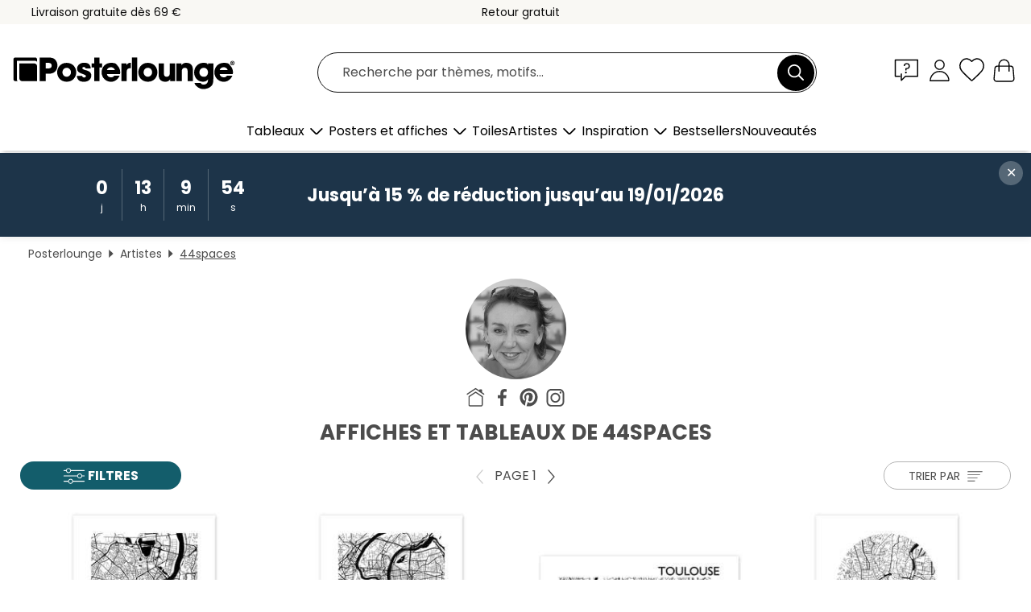

--- FILE ---
content_type: text/html; charset=utf-8
request_url: https://www.posterlounge.fr/artistes/44spaces/
body_size: 29726
content:
<!DOCTYPE html>
<html lang="fr-FR">
<head>
    <meta charset="UTF-8">
    <style>@media (min-width:768px) and (max-width:991px){.hidden-sm{display:none!important}}@media (min-width:992px) and (max-width:1249px){.hidden-md{display:none!important}}@media (min-width:1250px){.hidden-lg{display:none!important}}</style><noscript><style>.lazyload{display:none!important}noscript>img {display:block;max-width:100%;height:auto}.thumbnail noscript>img {margin-left:auto;margin-right: auto}</style></noscript>
    <link rel="preconnect" href="https://media.posterlounge.com"><link rel="preconnect" href="https://cdn.posterlounge.com">
    
    <link rel="preload" href="https://www.posterlounge.fr/plugin/extern/bootstrap/fonts/glyphicons-halflings-regular.woff2" as="font" type="font/woff2" crossorigin="anonymous" /><link rel="preload" href="https://cdn.posterlounge.com/plugin/extern/bootstrap/js/includesFix.js" as="script" /><link rel="preload" href="https://www.posterlounge.fr/plugin/extern/bootstrap/css/bootstrap.min.css" as="style" /><link rel="preload" href="https://cdn.posterlounge.com/plugin/extern/bootstrap/css/bootstrap-ms.css" as="style" /><link rel="preload" href="https://cdn.posterlounge.com/plugin/extern/bootstrap/js/bootstrap.min.js" as="script" /><link rel="preload" href="https://cdn.posterlounge.com/plugin/extern/bootstrapdialog/css/bootstrap-dialog.min.css" as="style" /><link rel="preload" href="https://cdn.posterlounge.com/plugin/extern/bootstrapdialog/js/bootstrap-dialog.min.js" as="script" /><link rel="preload" href="https://cdn.posterlounge.com/plugin/extern/lazysizes/css/custom-lazy-styles.min.css" as="style" /><link rel="preload" href="https://cdn.posterlounge.com/plugin/extern/flags/css/style.min.css" as="style" /><link rel="preload" href="https://www.posterlounge.fr/css/b9f825be06229c858722c8ecb5680f48.css" as="style" /><link rel="preload" href="https://www.posterlounge.fr/controller/shop/main/webfonts.css?version=250916" as="style" />

    <title>Commandez des tableaux de 44spaces | Posterlounge.fr</title>
    <meta name="description" content="✔ Grand choix de matériaux et de tailles ✔ Cadres en option ✔ Paiement sécurisé ✔ Achetez des tableaux de 44spaces !">
    <meta name="viewport" content="width=device-width, initial-scale=1">

    
        <meta name="robots" content="INDEX, FOLLOW, NOODP, NOYDIR">

                                                        <link rel="canonical" href="https://www.posterlounge.fr/artistes/44spaces/">
                                                                                                
                    <link rel="alternate" hreflang="de-DE" href="https://www.posterlounge.de/kuenstler/44spaces/">
                <link rel="alternate" hreflang="de-AT" href="https://www.posterlounge.at/kuenstler/44spaces/">
                <link rel="alternate" hreflang="de-CH" href="https://www.posterlounge.ch/kuenstler/44spaces/">
                <link rel="alternate" hreflang="en-GB" href="https://www.posterlounge.co.uk/artists/44spaces/">
                <link rel="alternate" hreflang="en-IE" href="https://www.posterlounge.ie/artists/44spaces/">
                <link rel="alternate" hreflang="fr-FR" href="https://www.posterlounge.fr/artistes/44spaces/">
                <link rel="alternate" hreflang="fr-BE" href="https://www.posterlounge.be/artistes/44spaces/">
                <link rel="alternate" hreflang="es-ES" href="https://www.posterlounge.es/artistas/44spaces/">
                <link rel="alternate" hreflang="it-IT" href="https://www.posterlounge.it/artisti/44spaces/">
                <link rel="alternate" hreflang="nl-NL" href="https://www.posterlounge.nl/kunstenaars/44spaces/">
                <link rel="alternate" hreflang="pt-PT" href="https://www.posterlounge.pt/artistas/44spaces/">
                <link rel="alternate" hreflang="da-DK" href="https://www.posterlounge.dk/kunstnere/44spaces/">
                <link rel="alternate" hreflang="no-NO" href="https://www.posterlounge.no/kunstnere/44spaces/">
                <link rel="alternate" hreflang="sv-SE" href="https://www.posterlounge.se/konstnarer/44spaces/">
                <link rel="alternate" hreflang="fi-FI" href="https://www.posterlounge.fi/taiteilijat/44spaces/">
                <link rel="alternate" hreflang="pl-PL" href="https://www.posterlounge.pl/artysci/44spaces/">
                <link rel="alternate" hreflang="x-default" href="https://www.posterlounge.com/artists/44spaces/">
                
        <meta property="og:type" content="website">
    <meta property="og:url" content="https://www.posterlounge.fr/artistes/44spaces/">
    <meta property="og:title" content="Commandez des tableaux de 44spaces | Posterlounge.fr">
    <meta property="og:description" content="✔ Grand choix de matériaux et de tailles ✔ Cadres en option ✔ Paiement sécurisé ✔ Achetez des tableaux de 44spaces !">
        <meta property="og:image" content="https://media.posterlounge.com/img/products/720000/714925/714925_poster_m.jpg">
    <meta name="thumbnail" content="https://media.posterlounge.com/img/products/720000/714925/714925_poster_m.jpg">
        <meta property="og:image" content="https://media.posterlounge.com/img/products/720000/714589/714589_poster_m.jpg">
    <meta name="thumbnail" content="https://media.posterlounge.com/img/products/720000/714589/714589_poster_m.jpg">
        <meta property="og:image" content="https://media.posterlounge.com/img/products/720000/714759/714759_poster_m.jpg">
    <meta name="thumbnail" content="https://media.posterlounge.com/img/products/720000/714759/714759_poster_m.jpg">
        <meta property="og:image" content="https://media.posterlounge.com/img/products/720000/714761/714761_poster_m.jpg">
    <meta name="thumbnail" content="https://media.posterlounge.com/img/products/720000/714761/714761_poster_m.jpg">
        <meta property="og:image" content="https://media.posterlounge.com/img/products/720000/714588/714588_poster_m.jpg">
    <meta name="thumbnail" content="https://media.posterlounge.com/img/products/720000/714588/714588_poster_m.jpg">
        <meta property="og:image" content="https://media.posterlounge.com/img/products/720000/714922/714922_poster_m.jpg">
    <meta name="thumbnail" content="https://media.posterlounge.com/img/products/720000/714922/714922_poster_m.jpg">
        <meta property="og:image" content="https://media.posterlounge.com/img/products/690000/685092/685092_poster_m.jpg">
    <meta name="thumbnail" content="https://media.posterlounge.com/img/products/690000/685092/685092_poster_m.jpg">
        <meta property="og:image" content="https://media.posterlounge.com/img/products/720000/715547/715547_poster_m.jpg">
    <meta name="thumbnail" content="https://media.posterlounge.com/img/products/720000/715547/715547_poster_m.jpg">
        <meta property="og:image" content="https://media.posterlounge.com/img/products/720000/714760/714760_poster_m.jpg">
    <meta name="thumbnail" content="https://media.posterlounge.com/img/products/720000/714760/714760_poster_m.jpg">
    
    <meta name="verify-v1" content="jsXi8zb7H6gcVbAXgm12JAChcd/3kQ5ZV0vGluy355s=">
    <meta name="p:domain_verify" content="2e6c603011a49bb49e22d0da3c726e2c">
    <meta name="msvalidate.01" content="0BEB495C0C44DA08B94EFD62E15B0E16">

    <meta name="apple-mobile-web-app-title" content="Posterlounge">
    <meta name="application-name" content="Posterlounge">
    <link rel="shortcut icon" type="image/x-icon" href="https://cdn.posterlounge.com/controller/shop/main/img/logo-icon.ico">
    <link rel="icon" type="image/svg+xml" href="https://cdn.posterlounge.com/controller/shop/main/img/logo-icon.svg">
    <link rel="icon" type="image/png" href="https://cdn.posterlounge.com/controller/shop/main/img/logo-icon-256px.png">
    <link rel="apple-touch-icon" href="https://cdn.posterlounge.com/controller/shop/main/img/apple-touch-icon-precomposed.png"
          sizes="180x180">

    <script type="text/javascript" src="https://cdn.posterlounge.com/plugin/extern/bootstrap/js/includesFix.js"></script><link rel="stylesheet" href="https://www.posterlounge.fr/plugin/extern/bootstrap/css/bootstrap.min.css" type="text/css" /><link rel="stylesheet" href="https://cdn.posterlounge.com/plugin/extern/bootstrap/css/bootstrap-ms.css" type="text/css" /><link rel="stylesheet" href="https://cdn.posterlounge.com/plugin/extern/bootstrapdialog/css/bootstrap-dialog.min.css" type="text/css" /><link rel="stylesheet" href="https://cdn.posterlounge.com/plugin/extern/lazysizes/css/custom-lazy-styles.min.css?version=240620" type="text/css"/><link rel="stylesheet" href="https://cdn.posterlounge.com/plugin/extern/flags/css/style.min.css" type="text/css" /><link rel="stylesheet" href="https://www.posterlounge.fr/css/b9f825be06229c858722c8ecb5680f48.css" type="text/css" /><link rel="stylesheet" href="https://www.posterlounge.fr/controller/shop/main/webfonts.css?version=250916" type="text/css" />
    <script>
				
				function initGTM()
				{
					(function(w,d,s,l,i){w[l]=w[l]||[];w[l].push({'gtm.start':new Date().getTime(),event:'gtm.js'});var f=d.getElementsByTagName(s)[0],j=d.createElement(s),dl=l!='dataLayer'?'&l='+l:'';j.async=true;j.src='https://gtm.posterlounge.fr/gtm.js?id='+i+dl;f.parentNode.insertBefore(j,f);})(window,document,'script','dataLayer','GTM-KCWWWHL');
				}

				function getClientLayer()
				{
					
					dataLayer.push({ "event": "view_item_list", "ecommerce": { "item_list_name": "44spaces", "currency": "EUR", "items": [{ "id": "714925", "name": "714925 - Plan de la ville de Bordeaux","brand": "44spaces","quantity": 1, "price": "6.76", "currency": "EUR", "index": 1 },{ "id": "714589", "name": "714589 - Plan de la ville de Lyon","brand": "44spaces","quantity": 1, "price": "6.76", "currency": "EUR", "index": 2 },{ "id": "714759", "name": "714759 - Plan de la ville de Toulouse","brand": "44spaces","quantity": 1, "price": "6.76", "currency": "EUR", "index": 3 },{ "id": "714761", "name": "714761 - Plan rond de la ville de Nice","brand": "44spaces","quantity": 1, "price": "6.76", "currency": "EUR", "index": 4 },{ "id": "714588", "name": "714588 - Plan de la ville de Marseille","brand": "44spaces","quantity": 1, "price": "6.76", "currency": "EUR", "index": 5 },{ "id": "714922", "name": "714922 - Plan de Montpellier","brand": "44spaces","quantity": 1, "price": "6.76", "currency": "EUR", "index": 6 },{ "id": "685092", "name": "685092 - Plan de la ville de Paris V","brand": "44spaces","quantity": 1, "price": "6.76", "currency": "EUR", "index": 7 },{ "id": "715547", "name": "715547 - Plan de Toulouse","brand": "44spaces","quantity": 1, "price": "6.76", "currency": "EUR", "index": 8 },{ "id": "714760", "name": "714760 - Plan de la ville de Bordeaux","brand": "44spaces","quantity": 1, "price": "6.76", "currency": "EUR", "index": 9 },{ "id": "714587", "name": "714587 - Plan rond de la ville de Marse","brand": "44spaces","quantity": 1, "price": "6.76", "currency": "EUR", "index": 10 },{ "id": "689397", "name": "689397 - Plan de la ville de New York","brand": "44spaces","quantity": 1, "price": "6.76", "currency": "EUR", "index": 11 },{ "id": "691165", "name": "691165 - Plan de la ville de Londres II","brand": "44spaces","quantity": 1, "price": "6.76", "currency": "EUR", "index": 12 },{ "id": "692470", "name": "692470 - Plan de la ville de Stockholm ","brand": "44spaces","quantity": 1, "price": "6.76", "currency": "EUR", "index": 13 },{ "id": "685088", "name": "685088 - Plan de la ville de Paris VIII","brand": "44spaces","quantity": 1, "price": "6.76", "currency": "EUR", "index": 14 },{ "id": "689402", "name": "689402 - Plan de la ville de Copenhague","brand": "44spaces","quantity": 1, "price": "6.76", "currency": "EUR", "index": 15 },{ "id": "684794", "name": "684794 - Plan de la ville de Berlin II","brand": "44spaces","quantity": 1, "price": "6.76", "currency": "EUR", "index": 16 },{ "id": "692475", "name": "692475 - Carte de Rome","brand": "44spaces","quantity": 1, "price": "6.76", "currency": "EUR", "index": 17 },{ "id": "684926", "name": "684926 - Plan de la ville de Vienne","brand": "44spaces","quantity": 1, "price": "6.76", "currency": "EUR", "index": 18 },{ "id": "685497", "name": "685497 - Plan de la ville de Munich (al","brand": "44spaces","quantity": 1, "price": "6.76", "currency": "EUR", "index": 19 },{ "id": "715543", "name": "715543 - Plan de Nice","brand": "44spaces","quantity": 1, "price": "6.76", "currency": "EUR", "index": 20 },{ "id": "715542", "name": "715542 - Plan de Barcelone (espagnol)","brand": "44spaces","quantity": 1, "price": "6.76", "currency": "EUR", "index": 21 },{ "id": "704736", "name": "704736 - Plan de la ville de Rotterdam","brand": "44spaces","quantity": 1, "price": "6.76", "currency": "EUR", "index": 22 },{ "id": "692974", "name": "692974 - Plan de la ville de Stockholm ","brand": "44spaces","quantity": 1, "price": "6.76", "currency": "EUR", "index": 23 },{ "id": "714593", "name": "714593 - Plan de la ville de Dublin I","brand": "44spaces","quantity": 1, "price": "6.76", "currency": "EUR", "index": 24 },{ "id": "714923", "name": "714923 - Plan de la ville de Milan","brand": "44spaces","quantity": 1, "price": "6.76", "currency": "EUR", "index": 25 },{ "id": "704738", "name": "704738 - Carte d&#039;Amsterdam","brand": "44spaces","quantity": 1, "price": "6.76", "currency": "EUR", "index": 26 },{ "id": "715585", "name": "715585 - Plan de la ville de Porto","brand": "44spaces","quantity": 1, "price": "6.76", "currency": "EUR", "index": 27 },{ "id": "714586", "name": "714586 - Plan de la ville de Madrid","brand": "44spaces","quantity": 1, "price": "6.76", "currency": "EUR", "index": 28 },{ "id": "708595", "name": "708595 - Plan de la ville de Budapest","brand": "44spaces","quantity": 1, "price": "6.76", "currency": "EUR", "index": 29 },{ "id": "725428", "name": "725428 - Plan de la ville de Varsovie","brand": "44spaces","quantity": 1, "price": "6.76", "currency": "EUR", "index": 30 },{ "id": "737396", "name": "737396 - Sicily map Italy","brand": "44spaces","quantity": 1, "price": "6.76", "currency": "EUR", "index": 31 },{ "id": "715669", "name": "715669 - Plan de la ville de Malaga","brand": "44spaces","quantity": 1, "price": "6.76", "currency": "EUR", "index": 32 },{ "id": "708596", "name": "708596 - Plan de la ville de Bruxelles","brand": "44spaces","quantity": 1, "price": "6.76", "currency": "EUR", "index": 33 },{ "id": "692473", "name": "692473 - Plan de la ville de Sydney","brand": "44spaces","quantity": 1, "price": "6.76", "currency": "EUR", "index": 34 },{ "id": "722035", "name": "722035 - Plan de la ville de Lausanne","brand": "44spaces","quantity": 1, "price": "6.76", "currency": "EUR", "index": 35 },{ "id": "691159", "name": "691159 - Plan de la ville de Londres IV","brand": "44spaces","quantity": 1, "price": "6.76", "currency": "EUR", "index": 36 },{ "id": "685285", "name": "685285 - Plan de la ville de Francfort","brand": "44spaces","quantity": 1, "price": "6.76", "currency": "EUR", "index": 37 },{ "id": "700054", "name": "700054 - Plan de la ville de Zurich","brand": "44spaces","quantity": 1, "price": "6.76", "currency": "EUR", "index": 38 },{ "id": "714924", "name": "714924 - Plan de Florence","brand": "44spaces","quantity": 1, "price": "6.76", "currency": "EUR", "index": 39 },{ "id": "701981", "name": "701981 - Plan de la ville de Genève","brand": "44spaces","quantity": 1, "price": "6.76", "currency": "EUR", "index": 40 },{ "id": "725712", "name": "725712 - Plan de la ville de Liverpool","brand": "44spaces","quantity": 1, "price": "6.76", "currency": "EUR", "index": 41 },{ "id": "684557", "name": "684557 - Plan de la ville de Berlin VII","brand": "44spaces","quantity": 1, "price": "6.76", "currency": "EUR", "index": 42 },{ "id": "736408", "name": "736408 - City map of Freiburg im Breisg","brand": "44spaces","quantity": 1, "price": "6.76", "currency": "EUR", "index": 43 },{ "id": "685096", "name": "685096 - Plan de la ville de Paris I","brand": "44spaces","quantity": 1, "price": "6.76", "currency": "EUR", "index": 44 },{ "id": "747032", "name": "747032 - City map of Augsburg","brand": "44spaces","quantity": 1, "price": "6.76", "currency": "EUR", "index": 45 },{ "id": "689405", "name": "689405 - Plan de la ville de Lisbonne","brand": "44spaces","quantity": 1, "price": "6.76", "currency": "EUR", "index": 46 },{ "id": "725717", "name": "725717 - Plan de la ville de Los Angele","brand": "44spaces","quantity": 1, "price": "6.76", "currency": "EUR", "index": 47 },{ "id": "715672", "name": "715672 - Plan de la ville de Bologne","brand": "44spaces","quantity": 1, "price": "6.76", "currency": "EUR", "index": 48 },{ "id": "725716", "name": "725716 - Plan de la ville de Cologne","brand": "44spaces","quantity": 1, "price": "6.76", "currency": "EUR", "index": 49 },{ "id": "714592", "name": "714592 - Carte de Madère (anglais)","brand": "44spaces","quantity": 1, "price": "6.76", "currency": "EUR", "index": 50 },{ "id": "704796", "name": "704796 - Plan de la ville de Berne","brand": "44spaces","quantity": 1, "price": "6.76", "currency": "EUR", "index": 51 },{ "id": "704803", "name": "704803 - Plan de la ville de Moscou","brand": "44spaces","quantity": 1, "price": "6.76", "currency": "EUR", "index": 52 },{ "id": "718034", "name": "718034 - Carte de Palerme (italien)","brand": "44spaces","quantity": 1, "price": "6.76", "currency": "EUR", "index": 53 },{ "id": "692972", "name": "692972 - Plan de la ville de Londres II","brand": "44spaces","quantity": 1, "price": "6.76", "currency": "EUR", "index": 54 },{ "id": "720272", "name": "720272 - Plan de la ville de Tokyo","brand": "44spaces","quantity": 1, "price": "6.76", "currency": "EUR", "index": 55 },{ "id": "704734", "name": "704734 - Amsterdam – plan de la ville","brand": "44spaces","quantity": 1, "price": "6.76", "currency": "EUR", "index": 56 },{ "id": "684793", "name": "684793 - Plan de la ville de Berlin I","brand": "44spaces","quantity": 1, "price": "6.76", "currency": "EUR", "index": 57 },{ "id": "737398", "name": "737398 - Map of Crete","brand": "44spaces","quantity": 1, "price": "6.76", "currency": "EUR", "index": 58 },{ "id": "692471", "name": "692471 - Plan de la ville de San Franci","brand": "44spaces","quantity": 1, "price": "6.76", "currency": "EUR", "index": 59 },{ "id": "737388", "name": "737388 - Map of Corsica","brand": "44spaces","quantity": 1, "price": "6.76", "currency": "EUR", "index": 60 }] }, "pin" : { "items": [{"product_id":"714925","product_price":"6.76","product_category":"44spaces"},{"product_id":"714589","product_price":"6.76","product_category":"44spaces"},{"product_id":"714759","product_price":"6.76","product_category":"44spaces"},{"product_id":"714761","product_price":"6.76","product_category":"44spaces"},{"product_id":"714588","product_price":"6.76","product_category":"44spaces"},{"product_id":"714922","product_price":"6.76","product_category":"44spaces"},{"product_id":"685092","product_price":"6.76","product_category":"44spaces"},{"product_id":"715547","product_price":"6.76","product_category":"44spaces"},{"product_id":"714760","product_price":"6.76","product_category":"44spaces"},{"product_id":"714587","product_price":"6.76","product_category":"44spaces"},{"product_id":"689397","product_price":"6.76","product_category":"44spaces"},{"product_id":"691165","product_price":"6.76","product_category":"44spaces"},{"product_id":"692470","product_price":"6.76","product_category":"44spaces"},{"product_id":"685088","product_price":"6.76","product_category":"44spaces"},{"product_id":"689402","product_price":"6.76","product_category":"44spaces"},{"product_id":"684794","product_price":"6.76","product_category":"44spaces"},{"product_id":"692475","product_price":"6.76","product_category":"44spaces"},{"product_id":"684926","product_price":"6.76","product_category":"44spaces"},{"product_id":"685497","product_price":"6.76","product_category":"44spaces"},{"product_id":"715543","product_price":"6.76","product_category":"44spaces"},{"product_id":"715542","product_price":"6.76","product_category":"44spaces"},{"product_id":"704736","product_price":"6.76","product_category":"44spaces"},{"product_id":"692974","product_price":"6.76","product_category":"44spaces"},{"product_id":"714593","product_price":"6.76","product_category":"44spaces"},{"product_id":"714923","product_price":"6.76","product_category":"44spaces"},{"product_id":"704738","product_price":"6.76","product_category":"44spaces"},{"product_id":"715585","product_price":"6.76","product_category":"44spaces"},{"product_id":"714586","product_price":"6.76","product_category":"44spaces"},{"product_id":"708595","product_price":"6.76","product_category":"44spaces"},{"product_id":"725428","product_price":"6.76","product_category":"44spaces"},{"product_id":"737396","product_price":"6.76","product_category":"44spaces"},{"product_id":"715669","product_price":"6.76","product_category":"44spaces"}] }, "meta" : { "item": { "id" : [714925,714589,714759,714761,714588,714922,685092,715547,714760,714587,689397,691165,692470,685088,689402,684794,692475,684926,685497,715543,715542,704736,692974,714593,714923,704738,715585,714586,708595,725428,737396,715669,708596,692473,722035,691159,685285,700054,714924,701981,725712,684557,736408,685096,747032,689405,725717,715672,725716,714592,704796,704803,718034,692972,720272,704734,684793,737398,692471,737388], "name": "44spaces" } }, "algolia" : { "afterSearch": 1, "userToken": "768464e2f28f7938103469f3a04934b4", "userTokenAuth": "", "index": "Posterlounge_fr", "queryId": "3af27c9100950344340f37def03cc8bb", "items": ["714925","714589","714759","714761","714588","714922","685092","715547","714760","714587","689397","691165","692470","685088","689402","684794","692475","684926","685497","715543","715542","704736","692974","714593","714923","704738","715585","714586","708595","725428","737396","715669","708596","692473","722035","691159","685285","700054","714924","701981","725712","684557","736408","685096","747032","689405","725717","715672","725716","714592","704796","704803","718034","692972","720272","704734","684793","737398","692471","737388"] } });
					dataLayer.push({ecommerce: undefined, pin: undefined, meta: undefined, algolia: undefined, search_term: undefined, klaviyo: undefined});
				}
				
				function getServerLayer()
				{
					$(document).ajaxComplete(function (event, xhr, settings)
					{
					    var call = true;
					    if(typeof settings.url !== 'undefined')
					    {
					        if(settings.url.indexOf('noGTM=1') > 0)
					        {
					            call = false;
					        }
					    }
					    
					    if(call)
					    {
                            $.ajax({
                                type: 'POST',
                                url: 'https://www.posterlounge.fr/plugin/extern/googletagmanager/ajax/get.php',
                                dataType: 'json',
                                global: false,
                                success: function (request)
                                {
                                    if(request != null)
                                    {
                                        if(request.status)
                                        {
                                            if(request.results.jsObjects !== 'undefined')
                                            {
                                                for(x=0;x<request.results.jsObjects.length;x++)
                                                {
                                                    dataLayer.push(JSON.parse(request.results.jsObjects[x]));
                                                }
                                            }
                                        }
                                    }
                                }
                            });
                        }
					});
				}
			
				function initGTMClientId()
				{
					$.ajax({
						type: 'POST',
						url: 'https://www.posterlounge.fr/plugin/extern/googletagmanager/ajax/id.php',
						dataType: 'json',
						global: false,
						success: function (request)
						{
							if(request != null)
							{
								if(request.status)
								{
									if(request.results.id !== 'undefined')
									{
										initGTM();
										
										dataLayer.push({
											'event':		'client_id',
											'client_id':	request.results.id,
											'em_hash':	    request.results.em,
											'portal_id':	request.results.portal,
											'environment':  'production',
											'section' :     'list_view',
											'ip_override':  request.results.ip,
											'user_agent':   request.results.ua,
											'test_dim1':    request.results.test_dim1,
											'test_dim2':    request.results.test_dim2,
											'test_dim3':    request.results.test_dim3,
											'test_algolia': request.results.test_algolia
										});
										
										getClientLayer();
										getServerLayer();
									}
								}
							}
						}
					});
				}
			</script><script>
			
			function getInfos(e,o)
			{   
				var cm = __cmp('getCMPData');
				var analytics = 0;
				if(cm.gdprApplies !== true || cm.vendorConsents.s26 === true)
				{
					analytics = 1;
				}
				
				$.ajax({
					type: 'POST',
					url: 'https://www.posterlounge.fr/plugin/shop/cookiebanner/ajax/state.php',
					dataType: 'json',
					global: false,
					data:{
					  analytics: analytics
					}
				});
				
				if (typeof initGTMClientId == 'function') { 
					initGTMClientId();
				}
			}
		  
			document.addEventListener('DOMContentLoaded', function() 
			{
                let cmp = __cmp('getCMPData');
                if(typeof cmp === 'object' && cmp.cmpDataObject) {
                    getInfos(null, null);
                } else {
                    __cmp('addEventListener',['consent',getInfos,false],null);
                }
				
			});
		</script>

        
    <script type="application/ld+json">
        {
            "@context": "https://schema.org",
            "@type": "WebSite",
            "url": "https://www.posterlounge.fr",
            "potentialAction": {
                "@type": "SearchAction",
                "target": "https://www.posterlounge.fr/recherche.html?action=search&query={search_term_string}",
                "query-input": "required name=search_term_string"
            }
        }
    </script>
    
    
    
    <script type="application/ld+json">
        {
            "@context": "https://schema.org",
            "@type": "Organization",
            "name": "Posterlounge",
            "url": "https://www.posterlounge.fr",
            "logo": "https://www.posterlounge.fr/controller/shop/main/img/posterlounge-logo.svg",
            "sameAs": [
                "https://www.facebook.com/posterlounge",
                "https://www.pinterest.com/posterlounge/",
                "https://instagram.com/posterlounge/"
            ],
            "contactPoint": [
                {
                    "@type": "ContactPoint",
                    "telephone": "+49-341-33975900",
                    "contactType": "customer service"
                }
            ]
        }
    </script>
    
</head>

<body data-role="page" id="main" data-posterlounge-instant-intensity="500">
<noscript><iframe src="https://gtm.posterlounge.fr/ns.html?id=GTM-KCWWWHL" height="0" width="0" style="display:none;visibility:hidden"></iframe></noscript><script>if(!"gdprAppliesGlobally" in window){window.gdprAppliesGlobally=true}if(!("cmp_id" in window)||window.cmp_id<1){window.cmp_id=0}if(!("cmp_cdid" in window)){window.cmp_cdid="840503c9f5db"}if(!("cmp_params" in window)){window.cmp_params=""}if(!("cmp_host" in window)){window.cmp_host="d.delivery.consentmanager.net"}if(!("cmp_cdn" in window)){window.cmp_cdn="cdn.consentmanager.net"}if(!("cmp_proto" in window)){window.cmp_proto="https:"}if(!("cmp_codesrc" in window)){window.cmp_codesrc="1"}window.cmp_getsupportedLangs=function(){var b=["DE","EN","FR","IT","NO","DA","FI","ES","PT","RO","BG","ET","EL","GA","HR","LV","LT","MT","NL","PL","SV","SK","SL","CS","HU","RU","SR","ZH","TR","UK","AR","BS"];if("cmp_customlanguages" in window){for(var a=0;a<window.cmp_customlanguages.length;a++){b.push(window.cmp_customlanguages[a].l.toUpperCase())}}return b};window.cmp_getRTLLangs=function(){var a=["AR"];if("cmp_customlanguages" in window){for(var b=0;b<window.cmp_customlanguages.length;b++){if("r" in window.cmp_customlanguages[b]&&window.cmp_customlanguages[b].r){a.push(window.cmp_customlanguages[b].l)}}}return a};window.cmp_getlang=function(j){if(typeof(j)!="boolean"){j=true}if(j&&typeof(cmp_getlang.usedlang)=="string"&&cmp_getlang.usedlang!==""){return cmp_getlang.usedlang}var g=window.cmp_getsupportedLangs();var c=[];var f=location.hash;var e=location.search;var a="languages" in navigator?navigator.languages:[];if(f.indexOf("cmplang=")!=-1){c.push(f.substr(f.indexOf("cmplang=")+8,2).toUpperCase())}else{if(e.indexOf("cmplang=")!=-1){c.push(e.substr(e.indexOf("cmplang=")+8,2).toUpperCase())}else{if("cmp_setlang" in window&&window.cmp_setlang!=""){c.push(window.cmp_setlang.toUpperCase())}else{if(a.length>0){for(var d=0;d<a.length;d++){c.push(a[d])}}}}}if("language" in navigator){c.push(navigator.language)}if("userLanguage" in navigator){c.push(navigator.userLanguage)}var h="";for(var d=0;d<c.length;d++){var b=c[d].toUpperCase();if(g.indexOf(b)!=-1){h=b;break}if(b.indexOf("-")!=-1){b=b.substr(0,2)}if(g.indexOf(b)!=-1){h=b;break}}if(h==""&&typeof(cmp_getlang.defaultlang)=="string"&&cmp_getlang.defaultlang!==""){return cmp_getlang.defaultlang}else{if(h==""){h="EN"}}h=h.toUpperCase();return h};(function(){var u=document;var v=u.getElementsByTagName;var h=window;var o="";var b="_en";if("cmp_getlang" in h){o=h.cmp_getlang().toLowerCase();if("cmp_customlanguages" in h){for(var q=0;q<h.cmp_customlanguages.length;q++){if(h.cmp_customlanguages[q].l.toUpperCase()==o.toUpperCase()){o="en";break}}}b="_"+o}function x(i,e){var w="";i+="=";var s=i.length;var d=location;if(d.hash.indexOf(i)!=-1){w=d.hash.substr(d.hash.indexOf(i)+s,9999)}else{if(d.search.indexOf(i)!=-1){w=d.search.substr(d.search.indexOf(i)+s,9999)}else{return e}}if(w.indexOf("&")!=-1){w=w.substr(0,w.indexOf("&"))}return w}var k=("cmp_proto" in h)?h.cmp_proto:"https:";if(k!="http:"&&k!="https:"){k="https:"}var g=("cmp_ref" in h)?h.cmp_ref:location.href;var j=u.createElement("script");j.setAttribute("data-cmp-ab","1");var c=x("cmpdesign","cmp_design" in h?h.cmp_design:"");var f=x("cmpregulationkey","cmp_regulationkey" in h?h.cmp_regulationkey:"");var r=x("cmpgppkey","cmp_gppkey" in h?h.cmp_gppkey:"");var n=x("cmpatt","cmp_att" in h?h.cmp_att:"");j.src=k+"//"+h.cmp_host+"/delivery/cmp.php?"+("cmp_id" in h&&h.cmp_id>0?"id="+h.cmp_id:"")+("cmp_cdid" in h?"&cdid="+h.cmp_cdid:"")+"&h="+encodeURIComponent(g)+(c!=""?"&cmpdesign="+encodeURIComponent(c):"")+(f!=""?"&cmpregulationkey="+encodeURIComponent(f):"")+(r!=""?"&cmpgppkey="+encodeURIComponent(r):"")+(n!=""?"&cmpatt="+encodeURIComponent(n):"")+("cmp_params" in h?"&"+h.cmp_params:"")+(u.cookie.length>0?"&__cmpfcc=1":"")+"&l="+o.toLowerCase()+"&o="+(new Date()).getTime();j.type="text/javascript";j.async=true;if(u.currentScript&&u.currentScript.parentElement){u.currentScript.parentElement.appendChild(j)}else{if(u.body){u.body.appendChild(j)}else{var t=v("body");if(t.length==0){t=v("div")}if(t.length==0){t=v("span")}if(t.length==0){t=v("ins")}if(t.length==0){t=v("script")}if(t.length==0){t=v("head")}if(t.length>0){t[0].appendChild(j)}}}var m="js";var p=x("cmpdebugunminimized","cmpdebugunminimized" in h?h.cmpdebugunminimized:0)>0?"":".min";var a=x("cmpdebugcoverage","cmp_debugcoverage" in h?h.cmp_debugcoverage:"");if(a=="1"){m="instrumented";p=""}var j=u.createElement("script");j.src=k+"//"+h.cmp_cdn+"/delivery/"+m+"/cmp"+b+p+".js";j.type="text/javascript";j.setAttribute("data-cmp-ab","1");j.async=true;if(u.currentScript&&u.currentScript.parentElement){u.currentScript.parentElement.appendChild(j)}else{if(u.body){u.body.appendChild(j)}else{var t=v("body");if(t.length==0){t=v("div")}if(t.length==0){t=v("span")}if(t.length==0){t=v("ins")}if(t.length==0){t=v("script")}if(t.length==0){t=v("head")}if(t.length>0){t[0].appendChild(j)}}}})();window.cmp_addFrame=function(b){if(!window.frames[b]){if(document.body){var a=document.createElement("iframe");a.style.cssText="display:none";if("cmp_cdn" in window&&"cmp_ultrablocking" in window&&window.cmp_ultrablocking>0){a.src="//"+window.cmp_cdn+"/delivery/empty.html"}a.name=b;a.setAttribute("title","Intentionally hidden, please ignore");a.setAttribute("role","none");a.setAttribute("tabindex","-1");document.body.appendChild(a)}else{window.setTimeout(window.cmp_addFrame,10,b)}}};window.cmp_rc=function(h){var b=document.cookie;var f="";var d=0;while(b!=""&&d<100){d++;while(b.substr(0,1)==" "){b=b.substr(1,b.length)}var g=b.substring(0,b.indexOf("="));if(b.indexOf(";")!=-1){var c=b.substring(b.indexOf("=")+1,b.indexOf(";"))}else{var c=b.substr(b.indexOf("=")+1,b.length)}if(h==g){f=c}var e=b.indexOf(";")+1;if(e==0){e=b.length}b=b.substring(e,b.length)}return(f)};window.cmp_stub=function(){var a=arguments;__cmp.a=__cmp.a||[];if(!a.length){return __cmp.a}else{if(a[0]==="ping"){if(a[1]===2){a[2]({gdprApplies:gdprAppliesGlobally,cmpLoaded:false,cmpStatus:"stub",displayStatus:"hidden",apiVersion:"2.2",cmpId:31},true)}else{a[2](false,true)}}else{if(a[0]==="getUSPData"){a[2]({version:1,uspString:window.cmp_rc("")},true)}else{if(a[0]==="getTCData"){__cmp.a.push([].slice.apply(a))}else{if(a[0]==="addEventListener"||a[0]==="removeEventListener"){__cmp.a.push([].slice.apply(a))}else{if(a.length==4&&a[3]===false){a[2]({},false)}else{__cmp.a.push([].slice.apply(a))}}}}}}};window.cmp_gpp_ping=function(){return{gppVersion:"1.0",cmpStatus:"stub",cmpDisplayStatus:"hidden",supportedAPIs:["tcfca","usnat","usca","usva","usco","usut","usct"],cmpId:31}};window.cmp_gppstub=function(){var a=arguments;__gpp.q=__gpp.q||[];if(!a.length){return __gpp.q}var g=a[0];var f=a.length>1?a[1]:null;var e=a.length>2?a[2]:null;if(g==="ping"){return window.cmp_gpp_ping()}else{if(g==="addEventListener"){__gpp.e=__gpp.e||[];if(!("lastId" in __gpp)){__gpp.lastId=0}__gpp.lastId++;var c=__gpp.lastId;__gpp.e.push({id:c,callback:f});return{eventName:"listenerRegistered",listenerId:c,data:true,pingData:window.cmp_gpp_ping()}}else{if(g==="removeEventListener"){var h=false;__gpp.e=__gpp.e||[];for(var d=0;d<__gpp.e.length;d++){if(__gpp.e[d].id==e){__gpp.e[d].splice(d,1);h=true;break}}return{eventName:"listenerRemoved",listenerId:e,data:h,pingData:window.cmp_gpp_ping()}}else{if(g==="getGPPData"){return{sectionId:3,gppVersion:1,sectionList:[],applicableSections:[0],gppString:"",pingData:window.cmp_gpp_ping()}}else{if(g==="hasSection"||g==="getSection"||g==="getField"){return null}else{__gpp.q.push([].slice.apply(a))}}}}}};window.cmp_msghandler=function(d){var a=typeof d.data==="string";try{var c=a?JSON.parse(d.data):d.data}catch(f){var c=null}if(typeof(c)==="object"&&c!==null&&"__cmpCall" in c){var b=c.__cmpCall;window.__cmp(b.command,b.parameter,function(h,g){var e={__cmpReturn:{returnValue:h,success:g,callId:b.callId}};d.source.postMessage(a?JSON.stringify(e):e,"*")})}if(typeof(c)==="object"&&c!==null&&"__uspapiCall" in c){var b=c.__uspapiCall;window.__uspapi(b.command,b.version,function(h,g){var e={__uspapiReturn:{returnValue:h,success:g,callId:b.callId}};d.source.postMessage(a?JSON.stringify(e):e,"*")})}if(typeof(c)==="object"&&c!==null&&"__tcfapiCall" in c){var b=c.__tcfapiCall;window.__tcfapi(b.command,b.version,function(h,g){var e={__tcfapiReturn:{returnValue:h,success:g,callId:b.callId}};d.source.postMessage(a?JSON.stringify(e):e,"*")},b.parameter)}if(typeof(c)==="object"&&c!==null&&"__gppCall" in c){var b=c.__gppCall;window.__gpp(b.command,function(h,g){var e={__gppReturn:{returnValue:h,success:g,callId:b.callId}};d.source.postMessage(a?JSON.stringify(e):e,"*")},"parameter" in b?b.parameter:null,"version" in b?b.version:1)}};window.cmp_setStub=function(a){if(!(a in window)||(typeof(window[a])!=="function"&&typeof(window[a])!=="object"&&(typeof(window[a])==="undefined"||window[a]!==null))){window[a]=window.cmp_stub;window[a].msgHandler=window.cmp_msghandler;window.addEventListener("message",window.cmp_msghandler,false)}};window.cmp_setGppStub=function(a){if(!(a in window)||(typeof(window[a])!=="function"&&typeof(window[a])!=="object"&&(typeof(window[a])==="undefined"||window[a]!==null))){window[a]=window.cmp_gppstub;window[a].msgHandler=window.cmp_msghandler;window.addEventListener("message",window.cmp_msghandler,false)}};window.cmp_addFrame("__cmpLocator");if(!("cmp_disableusp" in window)||!window.cmp_disableusp){window.cmp_addFrame("__uspapiLocator")}if(!("cmp_disabletcf" in window)||!window.cmp_disabletcf){window.cmp_addFrame("__tcfapiLocator")}if(!("cmp_disablegpp" in window)||!window.cmp_disablegpp){window.cmp_addFrame("__gppLocator")}window.cmp_setStub("__cmp");if(!("cmp_disabletcf" in window)||!window.cmp_disabletcf){window.cmp_setStub("__tcfapi")}if(!("cmp_disableusp" in window)||!window.cmp_disableusp){window.cmp_setStub("__uspapi")}if(!("cmp_disablegpp" in window)||!window.cmp_disablegpp){window.cmp_setGppStub("__gpp")};</script>
<div id="side-nav" class="side-nav">
    <!-- Mobile Nav, die den Content nach rechts verschiebt -->
    <div class="mobile-nav-left">
        <div class="mobile-nav-top">
            <div id="close-tab">Fermer<span></span></div>
            <div id="side-nav-pageNavLogo">
                <a href="https://www.posterlounge.fr" title="Posters et tableaux Posterlounge">&nbsp;</a>
            </div>
            <div id="mn-searchWrapper" class="search-wrapper">
                <form action="https://www.posterlounge.fr/recherche.html" accept-charset="UTF-8" method="get" name="search" class="pos-rel searchFieldGroup">
                    <input name="action" type="hidden" value="search"/>
                    <div class="input-group">
                        <input
                                name="s_query"
                                id="mn-mainSearchInput"
                                type="text"
                                autocomplete="off"
                                placeholder="Recherche par thèmes, motifs..."
                                value=""
                                maxlength="250"
                                class="searchField"
                                aria-label="Champ de recherche"
                        />
                        <div class="input-group-btn mega-menu-search-background">
                            <button type="button" class="btn mega-menu-searchBtn" aria-label="Chercher">&nbsp;</button>
                        </div>
                        <button type="button" class="btn searchClearBtnHeader"></button>
                    </div>
                </form>
            </div>
        </div>
        <nav>
            <div id="mobileNavbar">
                <ul class="nav navbar-nav">
                                                            <li class="has-children">
                                                <span class="nav-headline" role="button" tabindex="0" aria-expanded="false" aria-controls="subchildren-wallart">
                            Tableaux
                            <span class="nav-toggle-btn arrow"></span>
                        </span>
                        <ul class="nav-children" id="subchildren-wallart">
                                                        <li>
                                <a class="nav-headline discoverAll" href="https://www.posterlounge.fr/tableaux/" title="Voir tout">
                                    <span>Voir tout</span>
                                </a>
                            </li>
                                                                                                                <li class="nav-subheadline has-children">
                                <span class="nav-headline" role="button" tabindex="0" aria-expanded="false" aria-controls="children-top_products">Produits
                                    <span class="nav-toggle-btn plus"></span>
                                </span>
                                <ul class="nav-children" id="children-top_products">
                                                                        <li>
                                        <a href="https://www.posterlounge.fr/tableaux/posters/" title="Posters et affiches">
                                            <span>Posters et affiches</span>
                                        </a>
                                    </li>
                                                                        <li>
                                        <a href="https://www.posterlounge.fr/tableaux/tableaux-sur-toile/" title="Tableaux sur toile">
                                            <span>Tableaux sur toile</span>
                                        </a>
                                    </li>
                                                                        <li>
                                        <a href="https://www.posterlounge.fr/tableaux/tableaux-en-aluminium/" title="Tableaux en aluminium">
                                            <span>Tableaux en aluminium</span>
                                        </a>
                                    </li>
                                                                        <li>
                                        <a href="https://www.posterlounge.fr/tableaux/tableaux-en-verre-acrylique/" title="Tableaux en verre acrylique">
                                            <span>Tableaux en verre acrylique</span>
                                        </a>
                                    </li>
                                                                        <li>
                                        <a href="https://www.posterlounge.fr/tableaux/tableaux-en-bois/" title="Tableaux en bois">
                                            <span>Tableaux en bois</span>
                                        </a>
                                    </li>
                                                                        <li>
                                        <a href="https://www.posterlounge.fr/tableaux/tableaux-en-plexi-alu/" title="Tableaux en plexi-alu">
                                            <span>Tableaux en plexi-alu</span>
                                        </a>
                                    </li>
                                                                        <li>
                                        <a href="https://www.posterlounge.fr/tableaux/impressions-artistiques/" title="Impressions artistiques">
                                            <span>Impressions artistiques</span>
                                        </a>
                                    </li>
                                                                        <li>
                                        <a href="https://www.posterlounge.fr/tableaux/tableaux-en-pvc/" title="Tableaux en PVC">
                                            <span>Tableaux en PVC</span>
                                        </a>
                                    </li>
                                                                        <li>
                                        <a href="https://www.posterlounge.fr/tableaux/stickers-muraux/" title="Stickers muraux">
                                            <span>Stickers muraux</span>
                                        </a>
                                    </li>
                                                                        <li>
                                        <a href="https://www.posterlounge.fr/tableaux/tableaux-magnetiques/" title="Tableaux magnétiques">
                                            <span>Tableaux magnétiques</span>
                                        </a>
                                    </li>
                                                                        <li>
                                        <a href="https://www.posterlounge.fr/tableaux/stickers-pour-porte/" title="Stickers pour porte">
                                            <span>Stickers pour porte</span>
                                        </a>
                                    </li>
                                                                        <li>
                                        <a href="https://www.posterlounge.fr/tableaux/posters-pour-porte/" title="Posters pour porte">
                                            <span>Posters pour porte</span>
                                        </a>
                                    </li>
                                                                        <li>
                                        <a href="https://www.posterlounge.fr/tableaux/posters-a-colorier/" title="Posters à colorier">
                                            <span>Posters à colorier</span>
                                        </a>
                                    </li>
                                                                        <li>
                                        <a href="https://www.posterlounge.fr/tableaux/cheques-cadeaux/" title="Chèques-cadeaux">
                                            <span>Chèques-cadeaux</span>
                                        </a>
                                    </li>
                                                                        <li>
                                        <a href="https://www.posterlounge.fr/tableaux/calendriers-muraux/" title="Calendriers muraux">
                                            <span>Calendriers muraux</span>
                                        </a>
                                    </li>
                                                                    </ul>
                            </li>
                                                                                                                <li class="nav-subheadline has-children">
                                <span class="nav-headline" role="button" tabindex="0" aria-expanded="false" aria-controls="children-popular_art_styles">Styles artistiques populaires
                                    <span class="nav-toggle-btn plus"></span>
                                </span>
                                <ul class="nav-children" id="children-popular_art_styles">
                                                                        <li>
                                        <a href="https://www.posterlounge.fr/tableaux/fauvisme/" title="Fauvisme">
                                            <span>Fauvisme</span>
                                        </a>
                                    </li>
                                                                        <li>
                                        <a href="https://www.posterlounge.fr/tableaux/posters/impressionnisme/" title="Impressionnisme">
                                            <span>Impressionnisme</span>
                                        </a>
                                    </li>
                                                                        <li>
                                        <a href="https://www.posterlounge.fr/tableaux/art-abstrait/" title="Art abstrait">
                                            <span>Art abstrait</span>
                                        </a>
                                    </li>
                                                                        <li>
                                        <a href="https://www.posterlounge.fr/tableaux/art-asiatique/" title="Art asiatique">
                                            <span>Art asiatique</span>
                                        </a>
                                    </li>
                                                                        <li>
                                        <a href="https://www.posterlounge.fr/tableaux/peinture-aquarelle/" title="Peinture aquarelle">
                                            <span>Peinture aquarelle</span>
                                        </a>
                                    </li>
                                                                        <li>
                                        <a href="https://www.posterlounge.fr/tableaux/mash-up-art/" title="Mash Up Art">
                                            <span>Mash Up Art</span>
                                        </a>
                                    </li>
                                                                        <li>
                                        <a href="https://www.posterlounge.fr/tableaux/surrealisme/" title="Surréalisme">
                                            <span>Surréalisme</span>
                                        </a>
                                    </li>
                                                                        <li>
                                        <a href="https://www.posterlounge.fr/tableaux/bauhaus/" title="Bauhaus">
                                            <span>Bauhaus</span>
                                        </a>
                                    </li>
                                                                        <li>
                                        <a href="https://www.posterlounge.fr/tableaux/art-numerique/" title="Art numérique">
                                            <span>Art numérique</span>
                                        </a>
                                    </li>
                                                                        <li>
                                        <a href="https://www.posterlounge.fr/tableaux/photographie/" title="Photographie">
                                            <span>Photographie</span>
                                        </a>
                                    </li>
                                                                        <li>
                                        <a href="https://www.posterlounge.fr/tableaux/dessin-et-esquisse/" title="Dessin et esquisse">
                                            <span>Dessin et esquisse</span>
                                        </a>
                                    </li>
                                                                    </ul>
                            </li>
                                                                                                                <li class="nav-subheadline has-children">
                                <span class="nav-headline" role="button" tabindex="0" aria-expanded="false" aria-controls="children-popular_rooms">Pièces populaires
                                    <span class="nav-toggle-btn plus"></span>
                                </span>
                                <ul class="nav-children" id="children-popular_rooms">
                                                                        <li>
                                        <a href="https://www.posterlounge.fr/tableaux/salon/" title="Tableaux pour le salon">
                                            <span>Tableaux pour le salon</span>
                                        </a>
                                    </li>
                                                                        <li>
                                        <a href="https://www.posterlounge.fr/tableaux/chambre/" title="Tableaux pour les chambres">
                                            <span>Tableaux pour les chambres</span>
                                        </a>
                                    </li>
                                                                        <li>
                                        <a href="https://www.posterlounge.fr/tableaux/cuisine/" title="Tableaux pour la cuisine">
                                            <span>Tableaux pour la cuisine</span>
                                        </a>
                                    </li>
                                                                        <li>
                                        <a href="https://www.posterlounge.fr/tableaux/salle-de-bains/" title="Tableaux pour la salle de bains">
                                            <span>Tableaux pour la salle de bains</span>
                                        </a>
                                    </li>
                                                                        <li>
                                        <a href="https://www.posterlounge.fr/tableaux/chambre-d-enfant/" title="Tableaux pour la chambre d’enfant">
                                            <span>Tableaux pour la chambre d’enfant</span>
                                        </a>
                                    </li>
                                                                        <li>
                                        <a href="https://www.posterlounge.fr/tableaux/bureau/" title="Tableaux pour le bureau">
                                            <span>Tableaux pour le bureau</span>
                                        </a>
                                    </li>
                                                                    </ul>
                            </li>
                                                                                                                <li class="nav-subheadline has-children">
                                <span class="nav-headline" role="button" tabindex="0" aria-expanded="false" aria-controls="children-popular_styles">Styles de déco populaires
                                    <span class="nav-toggle-btn plus"></span>
                                </span>
                                <ul class="nav-children" id="children-popular_styles">
                                                                        <li>
                                        <a href="https://www.posterlounge.fr/tableaux/japandi/" title="Japandi">
                                            <span>Japandi</span>
                                        </a>
                                    </li>
                                                                        <li>
                                        <a href="https://www.posterlounge.fr/tableaux/boheme-chic/" title="Bohème chic">
                                            <span>Bohème chic</span>
                                        </a>
                                    </li>
                                                                        <li>
                                        <a href="https://www.posterlounge.fr/tableaux/deco-contemporaine/" title="Déco contemporaine">
                                            <span>Déco contemporaine</span>
                                        </a>
                                    </li>
                                                                        <li>
                                        <a href="https://www.posterlounge.fr/tableaux/mid-century-modern/" title="Mid-century modern">
                                            <span>Mid-century modern</span>
                                        </a>
                                    </li>
                                                                        <li>
                                        <a href="https://www.posterlounge.fr/tableaux/deco-marine/" title="Déco marine">
                                            <span>Déco marine</span>
                                        </a>
                                    </li>
                                                                        <li>
                                        <a href="https://www.posterlounge.fr/tableaux/vintage/" title="Vintage">
                                            <span>Vintage</span>
                                        </a>
                                    </li>
                                                                        <li>
                                        <a href="https://www.posterlounge.fr/tableaux/deco-scandinave/" title="Déco scandinave">
                                            <span>Déco scandinave</span>
                                        </a>
                                    </li>
                                                                        <li>
                                        <a href="https://www.posterlounge.fr/tableaux/style-champetre/" title="Style champêtre">
                                            <span>Style champêtre</span>
                                        </a>
                                    </li>
                                                                        <li>
                                        <a href="https://www.posterlounge.fr/tableaux/minimaliste/" title="Minimaliste">
                                            <span>Minimaliste</span>
                                        </a>
                                    </li>
                                                                    </ul>
                            </li>
                                                                                </ul>
                                            </li>
                                                                                <li class="has-children">
                                                <span class="nav-headline" role="button" tabindex="0" aria-expanded="false" aria-controls="subchildren-poster">
                            Posters et affiches
                            <span class="nav-toggle-btn arrow"></span>
                        </span>
                        <ul class="nav-children" id="subchildren-poster">
                                                        <li>
                                <a class="nav-headline discoverAll" href="https://www.posterlounge.fr/tableaux/posters/" title="Voir tout">
                                    <span>Voir tout</span>
                                </a>
                            </li>
                                                                                                                <li class="nav-subheadline has-children">
                                <span class="nav-headline" role="button" tabindex="0" aria-expanded="false" aria-controls="children-top_poster_categories">Tendances actuelles
                                    <span class="nav-toggle-btn plus"></span>
                                </span>
                                <ul class="nav-children" id="children-top_poster_categories">
                                                                        <li>
                                        <a href="https://www.posterlounge.fr/tableaux/posters/films/" title="Affiches de films">
                                            <span>Affiches de films</span>
                                        </a>
                                    </li>
                                                                        <li>
                                        <a href="https://www.posterlounge.fr/tableaux/posters/mangas/" title="Posters d’anime">
                                            <span>Posters d’anime</span>
                                        </a>
                                    </li>
                                                                        <li>
                                        <a href="https://www.posterlounge.fr/tableaux/posters/animaux/" title="Posters d'animaux">
                                            <span>Posters d’animaux</span>
                                        </a>
                                    </li>
                                                                        <li>
                                        <a href="https://www.posterlounge.fr/tableaux/posters/villes/" title="Posters de villes">
                                            <span>Posters de villes</span>
                                        </a>
                                    </li>
                                                                        <li>
                                        <a href="https://www.posterlounge.fr/tableaux/posters/proverbes-et-citations/" title="Proverbes et citations">
                                            <span>Proverbes et citations</span>
                                        </a>
                                    </li>
                                                                        <li>
                                        <a href="https://www.posterlounge.fr/tableaux/posters/musique-et-danse/" title="Posters de musique">
                                            <span>Posters de musique</span>
                                        </a>
                                    </li>
                                                                        <li>
                                        <a href="https://www.posterlounge.fr/tableaux/posters/sport/" title="Posters de sport">
                                            <span>Posters de sport</span>
                                        </a>
                                    </li>
                                                                        <li>
                                        <a href="https://www.posterlounge.fr/tableaux/posters/cartes-et-mappemondes/" title="Cartes géographiques">
                                            <span>Cartes géographiques</span>
                                        </a>
                                    </li>
                                                                        <li>
                                        <a href="https://www.posterlounge.fr/tableaux/posters/botanique/" title="Posters botaniques">
                                            <span>Posters botaniques</span>
                                        </a>
                                    </li>
                                                                        <li>
                                        <a href="https://www.posterlounge.fr/tableaux/posters/nature/" title="Posters de nature">
                                            <span>Posters de nature</span>
                                        </a>
                                    </li>
                                                                        <li>
                                        <a href="https://www.posterlounge.fr/tableaux/posters/architecture/" title="Posters d’architecture">
                                            <span>Posters d’architecture</span>
                                        </a>
                                    </li>
                                                                        <li>
                                        <a href="https://www.posterlounge.fr/tableaux/posters/apprendre-et-decouvrir/" title="Posters éducatifs">
                                            <span>Posters éducatifs</span>
                                        </a>
                                    </li>
                                                                    </ul>
                            </li>
                                                                                                                <li class="nav-subheadline has-children">
                                <span class="nav-headline" role="button" tabindex="0" aria-expanded="false" aria-controls="children-trends_inspiration">Tendances et inspiration
                                    <span class="nav-toggle-btn plus"></span>
                                </span>
                                <ul class="nav-children" id="children-trends_inspiration">
                                                                        <li>
                                        <a href="https://www.posterlounge.fr/tableaux/posters/bauhaus/" title="Affiches Bauhaus">
                                            <span>Affiches Bauhaus</span>
                                        </a>
                                    </li>
                                                                        <li>
                                        <a href="https://www.posterlounge.fr/tableaux/posters/retro/" title="Posters rétro">
                                            <span>Posters rétro</span>
                                        </a>
                                    </li>
                                                                        <li>
                                        <a href="https://www.posterlounge.fr/tableaux/posters/japandi/" title="Posters Japandi">
                                            <span>Posters Japandi</span>
                                        </a>
                                    </li>
                                                                        <li>
                                        <a href="https://www.posterlounge.fr/tableaux/posters/noir-et-blanc/" title="Posters en noir et blanc">
                                            <span>Posters en noir et blanc</span>
                                        </a>
                                    </li>
                                                                        <li>
                                        <a href="https://www.posterlounge.fr/tableaux/posters/cocktails/" title="Posters de cocktails">
                                            <span>Posters de cocktails</span>
                                        </a>
                                    </li>
                                                                        <li>
                                        <a href="https://www.posterlounge.fr/tableaux/posters/vintage/" title="Affiches vintage">
                                            <span>Affiches vintage</span>
                                        </a>
                                    </li>
                                                                        <li>
                                        <a href="https://www.posterlounge.fr/collection/exhibition-posters.html" title="Affiches d’exposition">
                                            <span>Affiches d’exposition</span>
                                        </a>
                                    </li>
                                                                        <li>
                                        <a href="https://www.posterlounge.fr/tableaux/posters/cafe/" title="Posters sur le café">
                                            <span>Posters sur le café</span>
                                        </a>
                                    </li>
                                                                    </ul>
                            </li>
                                                                                                                <li class="nav-subheadline has-children">
                                <span class="nav-headline" role="button" tabindex="0" aria-expanded="false" aria-controls="children-poster_rooms">Pièces populaires
                                    <span class="nav-toggle-btn plus"></span>
                                </span>
                                <ul class="nav-children" id="children-poster_rooms">
                                                                        <li>
                                        <a href="https://www.posterlounge.fr/tableaux/posters/salon/" title="Posters pour le salon">
                                            <span>Posters pour le salon</span>
                                        </a>
                                    </li>
                                                                        <li>
                                        <a href="https://www.posterlounge.fr/tableaux/posters/cuisine/" title="Posters pour la cuisine">
                                            <span>Posters pour la cuisine</span>
                                        </a>
                                    </li>
                                                                        <li>
                                        <a href="https://www.posterlounge.fr/tableaux/posters/chambre/" title="Posters pour la chambre">
                                            <span>Posters pour la chambre</span>
                                        </a>
                                    </li>
                                                                        <li>
                                        <a href="https://www.posterlounge.fr/tableaux/posters/chambre-d-enfant/" title="Posters pour la chambre d’enfant">
                                            <span>Posters pour la chambre d’enfant</span>
                                        </a>
                                    </li>
                                                                        <li>
                                        <a href="https://www.posterlounge.fr/tableaux/posters/bureau/" title="Posters pour le bureau">
                                            <span>Posters pour le bureau</span>
                                        </a>
                                    </li>
                                                                    </ul>
                            </li>
                                                                                </ul>
                                            </li>
                                                                                <li class="">
                                                <a href="https://www.posterlounge.fr/tableaux/tableaux-sur-toile/" class="nav-headline" title="Toiles">
                            Toiles
                            <span class="nav-toggle-btn arrow"></span>
                        </a>
                                            </li>
                                                                                <li class="has-children">
                                                <span class="nav-headline" role="button" tabindex="0" aria-expanded="false" aria-controls="subchildren-artist">
                            Artistes
                            <span class="nav-toggle-btn arrow"></span>
                        </span>
                        <ul class="nav-children" id="subchildren-artist">
                                                                                                                <li class="nav-subheadline has-children">
                                <span class="nav-headline" role="button" tabindex="0" aria-expanded="false" aria-controls="children-artistsTop">Artistes populaires
                                    <span class="nav-toggle-btn plus"></span>
                                </span>
                                <ul class="nav-children" id="children-artistsTop">
                                                                        <li>
                                        <a href="https://www.posterlounge.fr/artistes/vincent-van-gogh/" title="Vincent van Gogh">
                                            <span>Vincent van Gogh</span>
                                        </a>
                                    </li>
                                                                        <li>
                                        <a href="https://www.posterlounge.fr/artistes/alfons-mucha/" title="Alfons Mucha">
                                            <span>Alfons Mucha</span>
                                        </a>
                                    </li>
                                                                        <li>
                                        <a href="https://www.posterlounge.fr/artistes/william-morris/" title="William Morris">
                                            <span>William Morris</span>
                                        </a>
                                    </li>
                                                                        <li>
                                        <a href="https://www.posterlounge.fr/artistes/claude-monet/" title="Claude Monet">
                                            <span>Claude Monet</span>
                                        </a>
                                    </li>
                                                                        <li>
                                        <a href="https://www.posterlounge.fr/artistes/frida-kahlo/" title="Frida Kahlo">
                                            <span>Frida Kahlo</span>
                                        </a>
                                    </li>
                                                                        <li>
                                        <a href="https://www.posterlounge.fr/artistes/frank-moth/" title="Frank Moth">
                                            <span>Frank Moth</span>
                                        </a>
                                    </li>
                                                                        <li>
                                        <a href="https://www.posterlounge.fr/artistes/paul-klee/" title="Paul Klee">
                                            <span>Paul Klee</span>
                                        </a>
                                    </li>
                                                                        <li>
                                        <a href="https://www.posterlounge.fr/artistes/gustav-klimt/" title="Gustav Klimt">
                                            <span>Gustav Klimt</span>
                                        </a>
                                    </li>
                                                                        <li>
                                        <a href="https://www.posterlounge.fr/artistes/henri-matisse/" title="Henri Matisse">
                                            <span>Henri Matisse</span>
                                        </a>
                                    </li>
                                                                        <li>
                                        <a href="https://www.posterlounge.fr/artistes/matsumoto-hoji/" title="Matsumoto Hoji">
                                            <span>Matsumoto Hoji</span>
                                        </a>
                                    </li>
                                                                        <li>
                                        <a href="https://www.posterlounge.fr/artistes/catsanddotz/" title="CatsAndDotz">
                                            <span>CatsAndDotz</span>
                                        </a>
                                    </li>
                                                                        <li>
                                        <a href="https://www.posterlounge.fr/artistes/tamara-de-lempicka/" title="Tamara de Lempicka">
                                            <span>Tamara de Lempicka</span>
                                        </a>
                                    </li>
                                                                    </ul>
                            </li>
                                                                                                                <li class="nav-subheadline has-children">
                                <span class="nav-headline" role="button" tabindex="0" aria-expanded="false" aria-controls="children-artistsNew">Nouveaux artistes
                                    <span class="nav-toggle-btn plus"></span>
                                </span>
                                <ul class="nav-children" id="children-artistsNew">
                                                                        <li>
                                        <a href="https://www.posterlounge.fr/artistes/branka-kodzoman/" title="Branka Kodžoman">
                                            <span>Branka Kodžoman</span>
                                        </a>
                                    </li>
                                                                        <li>
                                        <a href="https://www.posterlounge.fr/artistes/raoul-dufy/" title="Raoul Dufy">
                                            <span>Raoul Dufy</span>
                                        </a>
                                    </li>
                                                                        <li>
                                        <a href="https://www.posterlounge.fr/artistes/eduard-warkentin/" title="Eduard Warkentin">
                                            <span>Eduard Warkentin</span>
                                        </a>
                                    </li>
                                                                        <li>
                                        <a href="https://www.posterlounge.fr/artistes/urchin-bay/" title="Urchin Bay">
                                            <span>Urchin Bay</span>
                                        </a>
                                    </li>
                                                                        <li>
                                        <a href="https://www.posterlounge.fr/artistes/annick/" title="Annick">
                                            <span>Annick</span>
                                        </a>
                                    </li>
                                                                        <li>
                                        <a href="https://www.posterlounge.fr/artistes/thingdesign/" title="ThingDesign">
                                            <span>ThingDesign</span>
                                        </a>
                                    </li>
                                                                        <li>
                                        <a href="https://www.posterlounge.fr/artistes/artsy-sesta/" title="Artsy Sesta">
                                            <span>Artsy Sesta</span>
                                        </a>
                                    </li>
                                                                        <li>
                                        <a href="https://www.posterlounge.fr/artistes/adriano-oliveira/" title="Adriano Oliveira">
                                            <span>Adriano Oliveira</span>
                                        </a>
                                    </li>
                                                                        <li>
                                        <a href="https://www.posterlounge.fr/artistes/lucas-tiefenthaler/" title="Lucas Tiefenthaler">
                                            <span>Lucas Tiefenthaler</span>
                                        </a>
                                    </li>
                                                                        <li>
                                        <a href="https://www.posterlounge.fr/artistes/petra-meikle/" title="Petra Meikle">
                                            <span>Petra Meikle</span>
                                        </a>
                                    </li>
                                                                    </ul>
                            </li>
                                                                                                                <li class="nav-subheadline has-children">
                                <span class="nav-headline" role="button" tabindex="0" aria-expanded="false" aria-controls="children-artists_collection">Collections d’artistes
                                    <span class="nav-toggle-btn plus"></span>
                                </span>
                                <ul class="nav-children" id="children-artists_collection">
                                                                        <li>
                                        <a href="https://www.posterlounge.fr/the-colourful-crew/" title="The Colourful Crew">
                                            <span>The Colourful Crew</span>
                                        </a>
                                    </li>
                                                                        <li>
                                        <a href="https://www.posterlounge.fr/the-fun-makers/" title="The Fun Makers">
                                            <span>The Fun Makers</span>
                                        </a>
                                    </li>
                                                                        <li>
                                        <a href="https://www.posterlounge.fr/the-animal-lovers/" title="The Animal Lovers">
                                            <span>The Animal Lovers</span>
                                        </a>
                                    </li>
                                                                        <li>
                                        <a href="https://www.posterlounge.fr/the-ai-specialists/" title="The AI Specialists">
                                            <span>The AI Specialists</span>
                                        </a>
                                    </li>
                                                                        <li>
                                        <a href="https://www.posterlounge.fr/the-collage-crafters/" title="The Collage Crafters">
                                            <span>The Collage Crafters</span>
                                        </a>
                                    </li>
                                                                        <li>
                                        <a href="https://www.posterlounge.fr/the-world-travellers/" title="The World Travellers">
                                            <span>The World Travellers</span>
                                        </a>
                                    </li>
                                                                        <li>
                                        <a href="https://www.posterlounge.fr/the-retro-designers/" title="The Retro Designers">
                                            <span>The Retro Designers</span>
                                        </a>
                                    </li>
                                                                        <li>
                                        <a href="https://www.posterlounge.fr/the-nature-lovers/" title="The Nature Lovers">
                                            <span>The Nature Lovers</span>
                                        </a>
                                    </li>
                                                                        <li>
                                        <a href="https://www.posterlounge.fr/the-sports-maniacs/" title="The Sports Maniacs">
                                            <span>The Sports Maniacs</span>
                                        </a>
                                    </li>
                                                                        <li>
                                        <a href="https://www.posterlounge.fr/the-hilarious-paintings/" title="The Hilarious Paintings">
                                            <span>The Hilarious Paintings</span>
                                        </a>
                                    </li>
                                                                        <li>
                                        <a href="https://www.posterlounge.fr/the-minimalists/" title="The Minimalists">
                                            <span>The Minimalists</span>
                                        </a>
                                    </li>
                                                                    </ul>
                            </li>
                                                                                </ul>
                                            </li>
                                                                                <li class="has-children">
                                                <span class="nav-headline" role="button" tabindex="0" aria-expanded="false" aria-controls="subchildren-inspiration">
                            Inspiration
                            <span class="nav-toggle-btn arrow"></span>
                        </span>
                        <ul class="nav-children" id="subchildren-inspiration">
                                                                                                                <li class="nav-subheadline has-children">
                                <span class="nav-headline" role="button" tabindex="0" aria-expanded="false" aria-controls="children-poster_colors">Couleurs populaires
                                    <span class="nav-toggle-btn plus"></span>
                                </span>
                                <ul class="nav-children" id="children-poster_colors">
                                                                        <li>
                                        <a href="https://www.posterlounge.fr/tableaux/beige/" title="Tableaux beiges">
                                            <span>Tableaux beiges</span>
                                        </a>
                                    </li>
                                                                        <li>
                                        <a href="https://www.posterlounge.fr/tableaux/orange/" title="Tableaux orange">
                                            <span>Tableaux orange</span>
                                        </a>
                                    </li>
                                                                        <li>
                                        <a href="https://www.posterlounge.fr/tableaux/deco-pastel/" title="Tableaux pastel">
                                            <span>Tableaux pastel</span>
                                        </a>
                                    </li>
                                                                        <li>
                                        <a href="https://www.posterlounge.fr/tableaux/rose-clair/" title="Tableaux rose clair">
                                            <span>Tableaux rose clair</span>
                                        </a>
                                    </li>
                                                                        <li>
                                        <a href="https://www.posterlounge.fr/tableaux/noir-et-blanc/" title="Tableaux noir et blanc">
                                            <span>Tableaux noir et blanc</span>
                                        </a>
                                    </li>
                                                                        <li>
                                        <a href="https://www.posterlounge.fr/tableaux/vert/" title="Tableaux verts">
                                            <span>Tableaux verts</span>
                                        </a>
                                    </li>
                                                                        <li>
                                        <a href="https://www.posterlounge.fr/tableaux/rouge/" title="Tableaux rouges">
                                            <span>Tableaux rouges</span>
                                        </a>
                                    </li>
                                                                        <li>
                                        <a href="https://www.posterlounge.fr/tableaux/bleu/" title="Tableaux bleus">
                                            <span>Tableaux bleus</span>
                                        </a>
                                    </li>
                                                                    </ul>
                            </li>
                                                                                                                <li class="nav-subheadline has-children">
                                <span class="nav-headline" role="button" tabindex="0" aria-expanded="false" aria-controls="children-top_collections">Collections populaires
                                    <span class="nav-toggle-btn plus"></span>
                                </span>
                                <ul class="nav-children" id="children-top_collections">
                                                                        <li>
                                        <a href="https://www.posterlounge.fr/the-great-women-artists/" title="The Great Women Artists">
                                            <span>The Great Women Artists</span>
                                        </a>
                                    </li>
                                                                        <li>
                                        <a href="https://www.posterlounge.fr/matisse-and-beyond/" title="Matisse & Beyond">
                                            <span>Matisse & Beyond</span>
                                        </a>
                                    </li>
                                                                        <li>
                                        <a href="https://www.posterlounge.fr/minimal-still-life/" title="Minimal Still Life">
                                            <span>Minimal Still Life</span>
                                        </a>
                                    </li>
                                                                        <li>
                                        <a href="https://www.posterlounge.fr/tableaux/idees-cadeaux/" title="Idées cadeaux">
                                            <span>Idées cadeaux</span>
                                        </a>
                                    </li>
                                                                        <li>
                                        <a href="https://www.posterlounge.fr/tableaux/food-culture/" title="Food Culture">
                                            <span>Food Culture</span>
                                        </a>
                                    </li>
                                                                    </ul>
                            </li>
                                                                                </ul>
                                            </li>
                                                                                <li class="">
                                                <a href="https://www.posterlounge.fr/bestsellers/" class="nav-headline" title="Bestsellers">
                            Bestsellers
                            <span class="nav-toggle-btn arrow"></span>
                        </a>
                                            </li>
                                                                                <li class="">
                                                <a href="https://www.posterlounge.fr/nouveautes/" class="nav-headline" title="Nouveautés">
                            Nouveautés
                            <span class="nav-toggle-btn arrow"></span>
                        </a>
                                            </li>
                                                                                                                                        </ul>
            </div>
        </nav>
    </div>
    <div id="mobile-navbar-footer">
        <div id="mobile-navbar-help">
            <span class="mob-support"></span>
            <span class="help-label">Aide et service client</span>
            <span id="help-toggle" class="icon-down"></span>
        </div>

        <div id="mobile-help-panel">
            <div class="help-popup-content">
                <div class="help-links">
                                        <a href="https://www.posterlounge.fr/aide/" class="help-link uppercase">Informations pour les clients<span class="popup-vector"></span></a>
                </div>
                <div class="help-contact">
                    <span class="support-image"></span>
                    <p>Écrivez-nous:<br>
                        <a class="mail" href="mailto:service@posterlounge.fr">service@posterlounge.fr</a>
                    </p>
                </div>
            </div>
        </div>
        <div id="mobile-navbar-btn-box">
                                    <a class="mobile-navbar-btn" href="https://www.posterlounge.fr/mon-compte.html" title="Mon compte">
                <span id="mob-account"></span>
                <span>Mon compte</span>
            </a>
                        
                        <a class="mobile-navbar-btn pos-rel" href="https://www.posterlounge.fr/ma-liste.html" title="Liste d'envies">
                <span id="mob-wishlist"></span>
                <span>Liste d'envies</span>
                <span class="pageNavWishlistCount pageNavBubble" style="display:none;"> 0</span>
            </a>
                    </div>
    </div>
</div>
<div class="mobile-nav-overlay"></div>
<div id="supportPopup" class="support-popup hidden" aria-hidden="true" role="dialog">
    <div class="popup-arrow"></div>
    <button class="popup-close" aria-label="Fermer"></button>

    <div class="popup-header">
        <span class="mob-support"></span>
        <span class="help-label">Aide et service client</span>
    </div>

    <div class="help-popup-content">
        <div class="help-links">
                        <a href="https://www.posterlounge.fr/aide/" class="help-link uppercase">Informations pour les clients<span class="popup-vector"></span></a>
        </div>
        <div class="help-contact">
            <span class="support-image"></span>
            <p>Écrivez-nous:<br>
                <a class="mail" href="mailto:service@posterlounge.fr">service@posterlounge.fr</a>
            </p>
        </div>
    </div>
</div>
<div id="header-placeholder"></div>
<div id="headerWrapper">
        <!-- Navigation für SM, MS und XS -->
    <nav class="mobile-top-nav hidden-lg hidden-md">
        <div id="containerBanner">
            <div class="banner-item transPlugin"><div tabindex="-1" class="trustpilot-widget" data-locale="fr-FR" data-template-id="5419b732fbfb950b10de65e5" data-businessunit-id="6565dbb6f7fc2e73d9cd3d1d" data-style-height="24px" data-style-width="320px" data-theme="light" data-font-family="Open Sans" data-text-color="#4C4C4C" data-stars="4,5">
</div></div>
            <div class="banner-item">Livraison gratuite dès 69 €</div>
            <div class="banner-item">Retour gratuit</div>
        </div>
        <div class="navbar navbar-default navbar-static-top custom-navbar">
            <div class="container custom-container">
                <div class="nav navbar-nav navbar-left">
                    <button type="button" id="pageNavMenu" class="navbar-toggle-btn sidebar-toogle collapsed" data-toggle="collapse" data-target="" aria-controls="mobileNavbar" aria-label="Mobile menu">
                        <span class="icon-bar top-bar"></span>
                        <span class="icon-bar middle-bar"></span>
                        <span class="icon-bar bottom-bar"></span>
                    </button>
                    <div class="nav-icon pageNavSupport">
                        <div class="popup-trigger-wrapper" data-popup="supportPopup" tabindex="0" role="button" aria-controls="supportPopup" aria-expanded="false" aria-haspopup="dialog" aria-label="Aide et service client">
                            <span class="tab-support"></span>
                        </div>
                    </div>
                </div>
                <ul class="nav navbar-nav navbar-right">
                    <li class="nav-icon pageNavWishlist">
                        <a href="https://www.posterlounge.fr/ma-liste.html" title="Liste d'envies" class="pos-rel">
                            <span class="pageNavWishlistCount pageNavBubble" style="display:none;">0</span>
                        </a>
                    </li>
                    <li class="nav-icon pageNavBasket">
                        <a href="https://www.posterlounge.fr/panier.html" title="Mon panier" class="pos-rel">
                            <span class="pageNavBasketCount pageNavBubble" style="display:none;">0</span>
                        </a>
                    </li>
                </ul>
                <div id="pageNavLogo">
                    <a href="https://www.posterlounge.fr" title="Posters et tableaux Posterlounge">&nbsp;</a>
                </div>
                <div id="searchContainer">
                    <form action="https://www.posterlounge.fr/recherche.html" accept-charset="UTF-8" method="get" name="search" class="pos-rel searchFieldGroup">
                        <input name="action" type="hidden" value="search"/>
                        <div class="input-group">
                            <input
                                name="s_query"
                                id="mainSearchInput"
                                type="text"
                                autocomplete="off"
                                placeholder="Recherche par thèmes, motifs..."
                                value=""
                                maxlength="250"
                                class="searchField"
                                aria-label="Champ de recherche"
                            />
                            <div class="input-group-btn mega-menu-search-background">
                                <button type="button" class="btn mega-menu-searchBtn" aria-label="Chercher">&nbsp;</button>
                            </div>
                            <button type="button" class="btn searchClearBtnHeader"></button>
                        </div>
                    </form>
                </div>
                <div id="menuSwipeList" class="pos-rel">
                    <div class="menu-swipe-carousel">
                                                <span>
                            <a href="https://www.posterlounge.fr/tableaux/" class="nav-link" title="Tableaux">
                                <span>Tableaux</span>
                            </a>
                        </span>
                                                <span>
                            <a href="https://www.posterlounge.fr/tableaux/posters/" class="nav-link" title="Posters et affiches">
                                <span>Posters et affiches</span>
                            </a>
                        </span>
                                                <span>
                            <a href="https://www.posterlounge.fr/tableaux/tableaux-sur-toile/" class="nav-link" title="Toiles">
                                <span>Toiles</span>
                            </a>
                        </span>
                                                <span>
                            <a href="https://www.posterlounge.fr/artistes/" class="nav-link" title="Artistes">
                                <span>Artistes</span>
                            </a>
                        </span>
                                                <span>
                            <a href="https://www.posterlounge.fr/compositions-murales/" class="nav-link" title="Inspiration">
                                <span>Inspiration</span>
                            </a>
                        </span>
                                                <span>
                            <a href="https://www.posterlounge.fr/bestsellers/" class="nav-link" title="Bestsellers">
                                <span>Bestsellers</span>
                            </a>
                        </span>
                                                <span>
                            <a href="https://www.posterlounge.fr/nouveautes/" class="nav-link" title="Nouveautés">
                                <span>Nouveautés</span>
                            </a>
                        </span>
                                            </div>
                    <div id="scrollIndicator"></div>
                </div>
            </div>
        </div>
    </nav>
        <div id="header" class="stickyHeader">
        <div id="skipBanner" class="skip-banner" aria-hidden="true">
            <a href="#pageContent" class="skip-link">Aller au contenu principal</a>
            <a href="#search" class="skip-link">Accéder à la recherche</a>
        </div>
                <!-- Header inkl. Menü für LG/MD (außer iPad Pro & MS Surface) -->
        <header class="masthead hidden-sm hidden-ms hidden-xs" data-role="header">
                        <div id="topBar">
                <div class="container custom-container">
                    <div id="topBanner">
                        <div><span>Livraison gratuite dès 69 €</span></div>
                        <div><span>Retour gratuit</span></div>
                        <div>
                            <div tabindex="-1" class="transPlugin"><div tabindex="-1" class="trustpilot-widget" data-locale="fr-FR" data-template-id="5419b732fbfb950b10de65e5" data-businessunit-id="6565dbb6f7fc2e73d9cd3d1d" data-style-height="24px" data-style-width="320px" data-theme="light" data-font-family="Open Sans" data-text-color="#4C4C4C" data-stars="4,5">
</div></div>
                        </div>
                    </div>
                </div>
            </div>
                        <div id="pageHead" class="container-fluid">
                <!-- Search Overlay -->
                <div id="searchOverlay" class="search-overlay"></div>
                <div class="header-container">
                    <div class="nav-area">
                        <div class="container-fluid ">
                            <div class="nav-top-space">
                                <div class="nav-top-space-item">
                                    <a href="https://www.posterlounge.fr" title="Posters et tableaux Posterlounge" id="logoContainer"></a>
                                </div>
                                <div class="nav-top-space-item pos-rel" id="search">
                                                                        <div id="searchWrapper" class="search-wrapper">
                                        <form action="https://www.posterlounge.fr/recherche.html" accept-charset="UTF-8" method="get" name="search" class="pos-rel searchFieldGroup">
                                            <input name="action" type="hidden" value="search"/>
                                            <div class="input-group">
                                                <input
                                                    name="s_query"
                                                    id="SearchInput"
                                                    type="text"
                                                    autocomplete="off"
                                                    placeholder="Recherche par thèmes, motifs..."
                                                    value=""
                                                    maxlength="250"
                                                    class="searchField"
                                                    aria-label="Champ de recherche"
                                                />
                                                <div class="input-group-btn mega-menu-search-background">
                                                    <button type="button" class="btn mega-menu-searchBtn" aria-label="Chercher">&nbsp;</button>
                                                </div>
                                                <button type="button" class="btn searchClearBtnHeader"></button>
                                            </div>
                                        </form>
                                    </div>
                                                                    </div>
                                <div class="nav-top-space-item" id="mainContent" tabindex="-1">

                                    <ul id="pageSubNav">
                                        <li class="pageSubNavEntry pos-rel">
                                            <div class="popup-trigger-wrapper" data-popup="supportPopup" tabindex="0" role="button" aria-controls="supportPopup" aria-expanded="false" aria-haspopup="dialog" aria-label="Aide et service client">
                                                <span id="pageNavSupport" class="tab-support"></span>
                                            </div>
                                        </li>
                                                                                <li class="pageSubNavEntry">
                                            <span id="pageSubNavAccount" >
                                                <a class="menu-icon" href="https://www.posterlounge.fr/mon-compte.html" title="Mon compte" aria-label="Mon compte">&nbsp;</a>
                                            </span>
                                        </li>
                                        <li class="pageSubNavEntry">
                                            <span id="pageSubNavWishlist">
                                                <a href="https://www.posterlounge.fr/ma-liste.html" title="Liste d'envies" class="menu-icon pageNavWishlist pos-rel" aria-label="Liste d'envies">
                                                    <span class="pageNavWishlistCount pageNavBubble"  style="display:none;" >0</span>
                                                </a>
                                            </span>
                                        </li>
                                        <li class="pageSubNavEntry">
                                            <span id="pageSubNavBasket">
                                                <a href="https://www.posterlounge.fr/panier.html" title="Mon panier" class="menu-icon pageNavBasket pos-rel" aria-label="Mon panier">
                                                    <span class="pageNavBasketCount pageNavBubble"  style="display:none;" >0</span>
                                                </a>
                                            </span>
                                        </li>
                                                                            </ul>
                                </div>
                            </div>
                                                        <div id="nav-wrapper">
                                <nav id="nav-box">
                                    <div class="navbar-collapse collapse">
                                        <ul class="navbar-nav navbar-nav-items-container">
                                                                                        <li class="nav-item dropdown mega-dropdown">
                                                <a href="https://www.posterlounge.fr/tableaux/" class="nav-link dropdown-toggle navbar-dropdown" data-key="wallart" title="Tableaux"><span>Tableaux</span></a>
                                                                                                <span tabindex="0" role="button" class="arrow-down" data-target="wallart" aria-label="Ouvrir le menu" data-label-open="Ouvrir le menu" data-label-close="Fermer le menu" aria-expanded="false"></span>
                                                                                            </li>
                                                                                        <li class="nav-item dropdown mega-dropdown">
                                                <a href="https://www.posterlounge.fr/tableaux/posters/" class="nav-link dropdown-toggle navbar-dropdown" data-key="poster" title="Posters et affiches"><span>Posters et affiches</span></a>
                                                                                                <span tabindex="0" role="button" class="arrow-down" data-target="poster" aria-label="Ouvrir le menu" data-label-open="Ouvrir le menu" data-label-close="Fermer le menu" aria-expanded="false"></span>
                                                                                            </li>
                                                                                        <li class="nav-item dropdown mega-dropdown no-dropdown">
                                                <a href="https://www.posterlounge.fr/tableaux/tableaux-sur-toile/" class="nav-link dropdown-toggle navbar-dropdown" data-key="canvas" title="Toiles"><span>Toiles</span></a>
                                                                                            </li>
                                                                                        <li class="nav-item dropdown mega-dropdown">
                                                <a href="https://www.posterlounge.fr/artistes/" class="nav-link dropdown-toggle navbar-dropdown" data-key="artist" title="Artistes"><span>Artistes</span></a>
                                                                                                <span tabindex="0" role="button" class="arrow-down" data-target="artist" aria-label="Ouvrir le menu" data-label-open="Ouvrir le menu" data-label-close="Fermer le menu" aria-expanded="false"></span>
                                                                                            </li>
                                                                                        <li class="nav-item dropdown mega-dropdown">
                                                <a href="https://www.posterlounge.fr/compositions-murales/" class="nav-link dropdown-toggle navbar-dropdown" data-key="inspiration" title="Inspiration"><span>Inspiration</span></a>
                                                                                                <span tabindex="0" role="button" class="arrow-down" data-target="inspiration" aria-label="Ouvrir le menu" data-label-open="Ouvrir le menu" data-label-close="Fermer le menu" aria-expanded="false"></span>
                                                                                            </li>
                                                                                        <li class="nav-item dropdown mega-dropdown no-dropdown">
                                                <a href="https://www.posterlounge.fr/bestsellers/" class="nav-link dropdown-toggle navbar-dropdown" data-key="bestseller" title="Bestsellers"><span>Bestsellers</span></a>
                                                                                            </li>
                                                                                        <li class="nav-item dropdown mega-dropdown no-dropdown">
                                                <a href="https://www.posterlounge.fr/nouveautes/" class="nav-link dropdown-toggle navbar-dropdown" data-key="new" title="Nouveautés"><span>Nouveautés</span></a>
                                                                                            </li>
                                                                                    </ul>
                                    </div>
                                </nav>
                                <div class="mega-menu-dropdown-container">
                                                                                                            <div class="dropdown-menu mega-menu" data-parent="wallart" style="display: none;">
                                        <div class="dropdown-menu-container">
                                            <div class="dropdown-menu-item">
                                                <div class="list-unstyled-box">
                                                                                                        <ul class="list-unstyled">
                                                        <li class="mainCategory uppercase">Produits</li>
                                                                                                                <li>
                                                            <a class="pageLink" href="https://www.posterlounge.fr/tableaux/" title="Voir tout">
                                                                <span class="more-link main-list-item">Voir tout</span>
                                                            </a>
                                                        </li>
                                                                                                                                                                        <li>
                                                            <a class="pageLink" href="https://www.posterlounge.fr/tableaux/posters/" title="Posters et affiches">
                                                                                                                                <span class="list-unstyled-item">Posters et affiches</span>
                                                            </a>
                                                        </li>
                                                                                                                <li>
                                                            <a class="pageLink" href="https://www.posterlounge.fr/tableaux/tableaux-sur-toile/" title="Tableaux sur toile">
                                                                                                                                <span class="list-unstyled-item">Tableaux sur toile</span>
                                                            </a>
                                                        </li>
                                                                                                                <li>
                                                            <a class="pageLink" href="https://www.posterlounge.fr/tableaux/tableaux-en-aluminium/" title="Tableaux en aluminium">
                                                                                                                                <span class="list-unstyled-item">Tableaux en aluminium</span>
                                                            </a>
                                                        </li>
                                                                                                                <li>
                                                            <a class="pageLink" href="https://www.posterlounge.fr/tableaux/tableaux-en-verre-acrylique/" title="Tableaux en verre acrylique">
                                                                                                                                <span class="list-unstyled-item">Tableaux en verre acrylique</span>
                                                            </a>
                                                        </li>
                                                                                                                <li>
                                                            <a class="pageLink" href="https://www.posterlounge.fr/tableaux/tableaux-en-bois/" title="Tableaux en bois">
                                                                                                                                <span class="list-unstyled-item">Tableaux en bois</span>
                                                            </a>
                                                        </li>
                                                                                                                <li>
                                                            <a class="pageLink" href="https://www.posterlounge.fr/tableaux/tableaux-en-plexi-alu/" title="Tableaux en plexi-alu">
                                                                                                                                <span class="list-unstyled-item">Tableaux en plexi-alu</span>
                                                            </a>
                                                        </li>
                                                                                                                <li>
                                                            <a class="pageLink" href="https://www.posterlounge.fr/tableaux/impressions-artistiques/" title="Impressions artistiques">
                                                                                                                                <span class="list-unstyled-item">Impressions artistiques</span>
                                                            </a>
                                                        </li>
                                                                                                                <li>
                                                            <a class="pageLink" href="https://www.posterlounge.fr/tableaux/tableaux-en-pvc/" title="Tableaux en PVC">
                                                                                                                                <span class="list-unstyled-item">Tableaux en PVC</span>
                                                            </a>
                                                        </li>
                                                                                                                <li>
                                                            <a class="pageLink" href="https://www.posterlounge.fr/tableaux/stickers-muraux/" title="Stickers muraux">
                                                                                                                                <span class="list-unstyled-item">Stickers muraux</span>
                                                            </a>
                                                        </li>
                                                                                                                <li>
                                                            <a class="pageLink" href="https://www.posterlounge.fr/tableaux/tableaux-magnetiques/" title="Tableaux magnétiques">
                                                                                                                                <span class="list-unstyled-item">Tableaux magnétiques</span>
                                                            </a>
                                                        </li>
                                                                                                                <li>
                                                            <a class="pageLink" href="https://www.posterlounge.fr/tableaux/stickers-pour-porte/" title="Stickers pour porte">
                                                                                                                                <span class="list-unstyled-item">Stickers pour porte</span>
                                                            </a>
                                                        </li>
                                                                                                                <li>
                                                            <a class="pageLink" href="https://www.posterlounge.fr/tableaux/posters-pour-porte/" title="Posters pour porte">
                                                                                                                                <span class="list-unstyled-item">Posters pour porte</span>
                                                            </a>
                                                        </li>
                                                                                                                <li>
                                                            <a class="pageLink" href="https://www.posterlounge.fr/tableaux/posters-a-colorier/" title="Posters à colorier">
                                                                                                                                <span class="list-unstyled-item">Posters à colorier</span>
                                                            </a>
                                                        </li>
                                                                                                                <li>
                                                            <a class="pageLink" href="https://www.posterlounge.fr/tableaux/cheques-cadeaux/" title="Chèques-cadeaux">
                                                                                                                                <span class="list-unstyled-item">Chèques-cadeaux</span>
                                                            </a>
                                                        </li>
                                                                                                                <li>
                                                            <a class="pageLink" href="https://www.posterlounge.fr/tableaux/calendriers-muraux/" title="Calendriers muraux">
                                                                                                                                <span class="list-unstyled-item">Calendriers muraux</span>
                                                            </a>
                                                        </li>
                                                                                                            </ul>
                                                                                                        <ul class="list-unstyled">
                                                        <li class="mainCategory uppercase">Styles artistiques populaires</li>
                                                                                                                                                                        <li>
                                                            <a class="pageLink" href="https://www.posterlounge.fr/tableaux/fauvisme/" title="Fauvisme">
                                                                                                                                <span class="list-unstyled-item">Fauvisme</span>
                                                            </a>
                                                        </li>
                                                                                                                <li>
                                                            <a class="pageLink" href="https://www.posterlounge.fr/tableaux/posters/impressionnisme/" title="Impressionnisme">
                                                                                                                                <span class="list-unstyled-item">Impressionnisme</span>
                                                            </a>
                                                        </li>
                                                                                                                <li>
                                                            <a class="pageLink" href="https://www.posterlounge.fr/tableaux/art-abstrait/" title="Art abstrait">
                                                                                                                                <span class="list-unstyled-item">Art abstrait</span>
                                                            </a>
                                                        </li>
                                                                                                                <li>
                                                            <a class="pageLink" href="https://www.posterlounge.fr/tableaux/art-asiatique/" title="Art asiatique">
                                                                                                                                <span class="list-unstyled-item">Art asiatique</span>
                                                            </a>
                                                        </li>
                                                                                                                <li>
                                                            <a class="pageLink" href="https://www.posterlounge.fr/tableaux/peinture-aquarelle/" title="Peinture aquarelle">
                                                                                                                                <span class="list-unstyled-item">Peinture aquarelle</span>
                                                            </a>
                                                        </li>
                                                                                                                <li>
                                                            <a class="pageLink" href="https://www.posterlounge.fr/tableaux/mash-up-art/" title="Mash Up Art">
                                                                                                                                <span class="list-unstyled-item">Mash Up Art</span>
                                                            </a>
                                                        </li>
                                                                                                                <li>
                                                            <a class="pageLink" href="https://www.posterlounge.fr/tableaux/surrealisme/" title="Surréalisme">
                                                                                                                                <span class="list-unstyled-item">Surréalisme</span>
                                                            </a>
                                                        </li>
                                                                                                                <li>
                                                            <a class="pageLink" href="https://www.posterlounge.fr/tableaux/bauhaus/" title="Bauhaus">
                                                                                                                                <span class="list-unstyled-item">Bauhaus</span>
                                                            </a>
                                                        </li>
                                                                                                                <li>
                                                            <a class="pageLink" href="https://www.posterlounge.fr/tableaux/art-numerique/" title="Art numérique">
                                                                                                                                <span class="list-unstyled-item">Art numérique</span>
                                                            </a>
                                                        </li>
                                                                                                                <li>
                                                            <a class="pageLink" href="https://www.posterlounge.fr/tableaux/photographie/" title="Photographie">
                                                                                                                                <span class="list-unstyled-item">Photographie</span>
                                                            </a>
                                                        </li>
                                                                                                                <li>
                                                            <a class="pageLink" href="https://www.posterlounge.fr/tableaux/dessin-et-esquisse/" title="Dessin et esquisse">
                                                                                                                                <span class="list-unstyled-item">Dessin et esquisse</span>
                                                            </a>
                                                        </li>
                                                                                                            </ul>
                                                                                                        <ul class="list-unstyled">
                                                        <li class="mainCategory uppercase">Pièces populaires</li>
                                                                                                                                                                        <li>
                                                            <a class="pageLink" href="https://www.posterlounge.fr/tableaux/salon/" title="Tableaux pour le salon">
                                                                                                                                <span class="list-unstyled-item">Tableaux pour le salon</span>
                                                            </a>
                                                        </li>
                                                                                                                <li>
                                                            <a class="pageLink" href="https://www.posterlounge.fr/tableaux/chambre/" title="Tableaux pour les chambres">
                                                                                                                                <span class="list-unstyled-item">Tableaux pour les chambres</span>
                                                            </a>
                                                        </li>
                                                                                                                <li>
                                                            <a class="pageLink" href="https://www.posterlounge.fr/tableaux/cuisine/" title="Tableaux pour la cuisine">
                                                                                                                                <span class="list-unstyled-item">Tableaux pour la cuisine</span>
                                                            </a>
                                                        </li>
                                                                                                                <li>
                                                            <a class="pageLink" href="https://www.posterlounge.fr/tableaux/salle-de-bains/" title="Tableaux pour la salle de bains">
                                                                                                                                <span class="list-unstyled-item">Tableaux pour la salle de bains</span>
                                                            </a>
                                                        </li>
                                                                                                                <li>
                                                            <a class="pageLink" href="https://www.posterlounge.fr/tableaux/chambre-d-enfant/" title="Tableaux pour la chambre d’enfant">
                                                                                                                                <span class="list-unstyled-item">Tableaux pour la chambre d’enfant</span>
                                                            </a>
                                                        </li>
                                                                                                                <li>
                                                            <a class="pageLink" href="https://www.posterlounge.fr/tableaux/bureau/" title="Tableaux pour le bureau">
                                                                                                                                <span class="list-unstyled-item">Tableaux pour le bureau</span>
                                                            </a>
                                                        </li>
                                                                                                            </ul>
                                                                                                        <ul class="list-unstyled">
                                                        <li class="mainCategory uppercase">Styles de déco populaires</li>
                                                                                                                                                                        <li>
                                                            <a class="pageLink" href="https://www.posterlounge.fr/tableaux/japandi/" title="Japandi">
                                                                                                                                <span class="list-unstyled-item">Japandi</span>
                                                            </a>
                                                        </li>
                                                                                                                <li>
                                                            <a class="pageLink" href="https://www.posterlounge.fr/tableaux/boheme-chic/" title="Bohème chic">
                                                                                                                                <span class="list-unstyled-item">Bohème chic</span>
                                                            </a>
                                                        </li>
                                                                                                                <li>
                                                            <a class="pageLink" href="https://www.posterlounge.fr/tableaux/deco-contemporaine/" title="Déco contemporaine">
                                                                                                                                <span class="list-unstyled-item">Déco contemporaine</span>
                                                            </a>
                                                        </li>
                                                                                                                <li>
                                                            <a class="pageLink" href="https://www.posterlounge.fr/tableaux/mid-century-modern/" title="Mid-century modern">
                                                                                                                                <span class="list-unstyled-item">Mid-century modern</span>
                                                            </a>
                                                        </li>
                                                                                                                <li>
                                                            <a class="pageLink" href="https://www.posterlounge.fr/tableaux/deco-marine/" title="Déco marine">
                                                                                                                                <span class="list-unstyled-item">Déco marine</span>
                                                            </a>
                                                        </li>
                                                                                                                <li>
                                                            <a class="pageLink" href="https://www.posterlounge.fr/tableaux/vintage/" title="Vintage">
                                                                                                                                <span class="list-unstyled-item">Vintage</span>
                                                            </a>
                                                        </li>
                                                                                                                <li>
                                                            <a class="pageLink" href="https://www.posterlounge.fr/tableaux/deco-scandinave/" title="Déco scandinave">
                                                                                                                                <span class="list-unstyled-item">Déco scandinave</span>
                                                            </a>
                                                        </li>
                                                                                                                <li>
                                                            <a class="pageLink" href="https://www.posterlounge.fr/tableaux/style-champetre/" title="Style champêtre">
                                                                                                                                <span class="list-unstyled-item">Style champêtre</span>
                                                            </a>
                                                        </li>
                                                                                                                <li>
                                                            <a class="pageLink" href="https://www.posterlounge.fr/tableaux/minimaliste/" title="Minimaliste">
                                                                                                                                <span class="list-unstyled-item">Minimaliste</span>
                                                            </a>
                                                        </li>
                                                                                                            </ul>
                                                                                                    </div>
                                                <div class="category-image-box hidden-sm pos-rel hidden-md">
                                                    <a href="https://www.posterlounge.fr/tableaux/" class="menuTeaserImg" title="Tableaux">
                                                                                                                Voir tout
                                                                                                            </a>
                                                    <picture>
                                                        <source srcset="https://cdn.posterlounge.com/controller/shop/main/img/teaser-wallart.webp" type="image/webp">
                                                        <source srcset="https://cdn.posterlounge.com/controller/shop/main/img/teaser-wallart.jpg" type="image/jpeg">
                                                        <img src="https://cdn.posterlounge.com/controller/shop/main/img/teaser-wallart.jpg" alt="Un mur de cadres élégant mêlant art classique et design moderne, harmonieusement disposé dans une pièce lumineuse et chaleureuse." title="Un mur de cadres élégant mêlant art classique et design moderne, harmonieusement disposé dans une pièce lumineuse et chaleureuse." width="336" height="388" loading="lazy">
                                                    </picture>
                                                </div>
                                                                                            </div>
                                        </div>
                                    </div>
                                                                                                                                                <div class="dropdown-menu mega-menu" data-parent="poster" style="display: none;">
                                        <div class="dropdown-menu-container">
                                            <div class="dropdown-menu-item">
                                                <div class="list-unstyled-box">
                                                                                                        <ul class="list-unstyled">
                                                        <li class="mainCategory uppercase">Tendances actuelles</li>
                                                                                                                <li>
                                                            <a class="pageLink" href="https://www.posterlounge.fr/tableaux/posters/" title="Voir tout">
                                                                <span class="more-link main-list-item">Voir tout</span>
                                                            </a>
                                                        </li>
                                                                                                                                                                        <li>
                                                            <a class="pageLink" href="https://www.posterlounge.fr/tableaux/posters/films/" title="Affiches de films">
                                                                                                                                <span class="list-unstyled-item">Affiches de films</span>
                                                            </a>
                                                        </li>
                                                                                                                <li>
                                                            <a class="pageLink" href="https://www.posterlounge.fr/tableaux/posters/mangas/" title="Posters d’anime">
                                                                                                                                <span class="list-unstyled-item">Posters d’anime</span>
                                                            </a>
                                                        </li>
                                                                                                                <li>
                                                            <a class="pageLink" href="https://www.posterlounge.fr/tableaux/posters/animaux/" title="Posters d'animaux">
                                                                                                                                <span class="list-unstyled-item">Posters d’animaux</span>
                                                            </a>
                                                        </li>
                                                                                                                <li>
                                                            <a class="pageLink" href="https://www.posterlounge.fr/tableaux/posters/villes/" title="Posters de villes">
                                                                                                                                <span class="list-unstyled-item">Posters de villes</span>
                                                            </a>
                                                        </li>
                                                                                                                <li>
                                                            <a class="pageLink" href="https://www.posterlounge.fr/tableaux/posters/proverbes-et-citations/" title="Proverbes et citations">
                                                                                                                                <span class="list-unstyled-item">Proverbes et citations</span>
                                                            </a>
                                                        </li>
                                                                                                                <li>
                                                            <a class="pageLink" href="https://www.posterlounge.fr/tableaux/posters/musique-et-danse/" title="Posters de musique">
                                                                                                                                <span class="list-unstyled-item">Posters de musique</span>
                                                            </a>
                                                        </li>
                                                                                                                <li>
                                                            <a class="pageLink" href="https://www.posterlounge.fr/tableaux/posters/sport/" title="Posters de sport">
                                                                                                                                <span class="list-unstyled-item">Posters de sport</span>
                                                            </a>
                                                        </li>
                                                                                                                <li>
                                                            <a class="pageLink" href="https://www.posterlounge.fr/tableaux/posters/cartes-et-mappemondes/" title="Cartes géographiques">
                                                                                                                                <span class="list-unstyled-item">Cartes géographiques</span>
                                                            </a>
                                                        </li>
                                                                                                                <li>
                                                            <a class="pageLink" href="https://www.posterlounge.fr/tableaux/posters/botanique/" title="Posters botaniques">
                                                                                                                                <span class="list-unstyled-item">Posters botaniques</span>
                                                            </a>
                                                        </li>
                                                                                                                <li>
                                                            <a class="pageLink" href="https://www.posterlounge.fr/tableaux/posters/nature/" title="Posters de nature">
                                                                                                                                <span class="list-unstyled-item">Posters de nature</span>
                                                            </a>
                                                        </li>
                                                                                                                <li>
                                                            <a class="pageLink" href="https://www.posterlounge.fr/tableaux/posters/architecture/" title="Posters d’architecture">
                                                                                                                                <span class="list-unstyled-item">Posters d’architecture</span>
                                                            </a>
                                                        </li>
                                                                                                                <li>
                                                            <a class="pageLink" href="https://www.posterlounge.fr/tableaux/posters/apprendre-et-decouvrir/" title="Posters éducatifs">
                                                                                                                                <span class="list-unstyled-item">Posters éducatifs</span>
                                                            </a>
                                                        </li>
                                                                                                            </ul>
                                                                                                        <ul class="list-unstyled">
                                                        <li class="mainCategory uppercase">Tendances et inspiration</li>
                                                                                                                                                                        <li>
                                                            <a class="pageLink" href="https://www.posterlounge.fr/tableaux/posters/bauhaus/" title="Affiches Bauhaus">
                                                                                                                                <span class="list-unstyled-item">Affiches Bauhaus</span>
                                                            </a>
                                                        </li>
                                                                                                                <li>
                                                            <a class="pageLink" href="https://www.posterlounge.fr/tableaux/posters/retro/" title="Posters rétro">
                                                                                                                                <span class="list-unstyled-item">Posters rétro</span>
                                                            </a>
                                                        </li>
                                                                                                                <li>
                                                            <a class="pageLink" href="https://www.posterlounge.fr/tableaux/posters/japandi/" title="Posters Japandi">
                                                                                                                                <span class="list-unstyled-item">Posters Japandi</span>
                                                            </a>
                                                        </li>
                                                                                                                <li>
                                                            <a class="pageLink" href="https://www.posterlounge.fr/tableaux/posters/noir-et-blanc/" title="Posters en noir et blanc">
                                                                                                                                <span class="list-unstyled-item">Posters en noir et blanc</span>
                                                            </a>
                                                        </li>
                                                                                                                <li>
                                                            <a class="pageLink" href="https://www.posterlounge.fr/tableaux/posters/cocktails/" title="Posters de cocktails">
                                                                                                                                <span class="list-unstyled-item">Posters de cocktails</span>
                                                            </a>
                                                        </li>
                                                                                                                <li>
                                                            <a class="pageLink" href="https://www.posterlounge.fr/tableaux/posters/vintage/" title="Affiches vintage">
                                                                                                                                <span class="list-unstyled-item">Affiches vintage</span>
                                                            </a>
                                                        </li>
                                                                                                                <li>
                                                            <a class="pageLink" href="https://www.posterlounge.fr/collection/exhibition-posters.html" title="Affiches d’exposition">
                                                                                                                                <span class="list-unstyled-item">Affiches d’exposition</span>
                                                            </a>
                                                        </li>
                                                                                                                <li>
                                                            <a class="pageLink" href="https://www.posterlounge.fr/tableaux/posters/cafe/" title="Posters sur le café">
                                                                                                                                <span class="list-unstyled-item">Posters sur le café</span>
                                                            </a>
                                                        </li>
                                                                                                            </ul>
                                                                                                        <ul class="list-unstyled">
                                                        <li class="mainCategory uppercase">Pièces populaires</li>
                                                                                                                                                                        <li>
                                                            <a class="pageLink" href="https://www.posterlounge.fr/tableaux/posters/salon/" title="Posters pour le salon">
                                                                                                                                <span class="list-unstyled-item">Posters pour le salon</span>
                                                            </a>
                                                        </li>
                                                                                                                <li>
                                                            <a class="pageLink" href="https://www.posterlounge.fr/tableaux/posters/cuisine/" title="Posters pour la cuisine">
                                                                                                                                <span class="list-unstyled-item">Posters pour la cuisine</span>
                                                            </a>
                                                        </li>
                                                                                                                <li>
                                                            <a class="pageLink" href="https://www.posterlounge.fr/tableaux/posters/chambre/" title="Posters pour la chambre">
                                                                                                                                <span class="list-unstyled-item">Posters pour la chambre</span>
                                                            </a>
                                                        </li>
                                                                                                                <li>
                                                            <a class="pageLink" href="https://www.posterlounge.fr/tableaux/posters/chambre-d-enfant/" title="Posters pour la chambre d’enfant">
                                                                                                                                <span class="list-unstyled-item">Posters pour la chambre d’enfant</span>
                                                            </a>
                                                        </li>
                                                                                                                <li>
                                                            <a class="pageLink" href="https://www.posterlounge.fr/tableaux/posters/bureau/" title="Posters pour le bureau">
                                                                                                                                <span class="list-unstyled-item">Posters pour le bureau</span>
                                                            </a>
                                                        </li>
                                                                                                            </ul>
                                                                                                    </div>
                                                <div class="category-image-box hidden-sm pos-rel">
                                                    <a href="https://www.posterlounge.fr/tableaux/posters/" class="menuTeaserImg" title="Posters et affiches">
                                                                                                                Achetez maintenant
                                                                                                            </a>
                                                    <picture>
                                                        <source srcset="https://cdn.posterlounge.com/controller/shop/main/img/teaser-poster.webp" type="image/webp">
                                                        <source srcset="https://cdn.posterlounge.com/controller/shop/main/img/teaser-poster.jpg" type="image/jpeg">
                                                        <img src="https://cdn.posterlounge.com/controller/shop/main/img/teaser-poster.jpg" alt="Un mur de cadres raffiné avec des œuvres de Klimt et des illustrations modernes aux teintes douces." title="Un mur de cadres raffiné avec des œuvres de Klimt et des illustrations modernes aux teintes douces." width="336" height="388" loading="lazy">
                                                    </picture>
                                                </div>
                                                                                            </div>
                                        </div>
                                    </div>
                                                                                                                                                                                                                        <div class="dropdown-menu mega-menu" data-parent="artist" style="display: none;">
                                        <div class="dropdown-menu-container">
                                            <div class="dropdown-menu-item">
                                                <div class="list-unstyled-box">
                                                                                                        <ul class="list-unstyled">
                                                        <li class="mainCategory uppercase">Artistes populaires</li>
                                                                                                                                                                        <li>
                                                            <a class="pageLink" href="https://www.posterlounge.fr/artistes/vincent-van-gogh/" title="Vincent van Gogh">
                                                                                                                                <span class="list-unstyled-item">Vincent van Gogh</span>
                                                            </a>
                                                        </li>
                                                                                                                <li>
                                                            <a class="pageLink" href="https://www.posterlounge.fr/artistes/alfons-mucha/" title="Alfons Mucha">
                                                                                                                                <span class="list-unstyled-item">Alfons Mucha</span>
                                                            </a>
                                                        </li>
                                                                                                                <li>
                                                            <a class="pageLink" href="https://www.posterlounge.fr/artistes/william-morris/" title="William Morris">
                                                                                                                                <span class="list-unstyled-item">William Morris</span>
                                                            </a>
                                                        </li>
                                                                                                                <li>
                                                            <a class="pageLink" href="https://www.posterlounge.fr/artistes/claude-monet/" title="Claude Monet">
                                                                                                                                <span class="list-unstyled-item">Claude Monet</span>
                                                            </a>
                                                        </li>
                                                                                                                <li>
                                                            <a class="pageLink" href="https://www.posterlounge.fr/artistes/frida-kahlo/" title="Frida Kahlo">
                                                                                                                                <span class="list-unstyled-item">Frida Kahlo</span>
                                                            </a>
                                                        </li>
                                                                                                                <li>
                                                            <a class="pageLink" href="https://www.posterlounge.fr/artistes/frank-moth/" title="Frank Moth">
                                                                                                                                <span class="list-unstyled-item">Frank Moth</span>
                                                            </a>
                                                        </li>
                                                                                                                <li>
                                                            <a class="pageLink" href="https://www.posterlounge.fr/artistes/paul-klee/" title="Paul Klee">
                                                                                                                                <span class="list-unstyled-item">Paul Klee</span>
                                                            </a>
                                                        </li>
                                                                                                                <li>
                                                            <a class="pageLink" href="https://www.posterlounge.fr/artistes/gustav-klimt/" title="Gustav Klimt">
                                                                                                                                <span class="list-unstyled-item">Gustav Klimt</span>
                                                            </a>
                                                        </li>
                                                                                                                <li>
                                                            <a class="pageLink" href="https://www.posterlounge.fr/artistes/henri-matisse/" title="Henri Matisse">
                                                                                                                                <span class="list-unstyled-item">Henri Matisse</span>
                                                            </a>
                                                        </li>
                                                                                                                <li>
                                                            <a class="pageLink" href="https://www.posterlounge.fr/artistes/matsumoto-hoji/" title="Matsumoto Hoji">
                                                                                                                                <span class="list-unstyled-item">Matsumoto Hoji</span>
                                                            </a>
                                                        </li>
                                                                                                                <li>
                                                            <a class="pageLink" href="https://www.posterlounge.fr/artistes/catsanddotz/" title="CatsAndDotz">
                                                                                                                                <span class="list-unstyled-item">CatsAndDotz</span>
                                                            </a>
                                                        </li>
                                                                                                                <li>
                                                            <a class="pageLink" href="https://www.posterlounge.fr/artistes/tamara-de-lempicka/" title="Tamara de Lempicka">
                                                                                                                                <span class="list-unstyled-item">Tamara de Lempicka</span>
                                                            </a>
                                                        </li>
                                                                                                            </ul>
                                                                                                        <ul class="list-unstyled">
                                                        <li class="mainCategory uppercase">Nouveaux artistes</li>
                                                                                                                                                                        <li>
                                                            <a class="pageLink" href="https://www.posterlounge.fr/artistes/branka-kodzoman/" title="Branka Kodžoman">
                                                                                                                                <span class="list-unstyled-item">Branka Kodžoman</span>
                                                            </a>
                                                        </li>
                                                                                                                <li>
                                                            <a class="pageLink" href="https://www.posterlounge.fr/artistes/raoul-dufy/" title="Raoul Dufy">
                                                                                                                                <span class="list-unstyled-item">Raoul Dufy</span>
                                                            </a>
                                                        </li>
                                                                                                                <li>
                                                            <a class="pageLink" href="https://www.posterlounge.fr/artistes/eduard-warkentin/" title="Eduard Warkentin">
                                                                                                                                <span class="list-unstyled-item">Eduard Warkentin</span>
                                                            </a>
                                                        </li>
                                                                                                                <li>
                                                            <a class="pageLink" href="https://www.posterlounge.fr/artistes/urchin-bay/" title="Urchin Bay">
                                                                                                                                <span class="list-unstyled-item">Urchin Bay</span>
                                                            </a>
                                                        </li>
                                                                                                                <li>
                                                            <a class="pageLink" href="https://www.posterlounge.fr/artistes/annick/" title="Annick">
                                                                                                                                <span class="list-unstyled-item">Annick</span>
                                                            </a>
                                                        </li>
                                                                                                                <li>
                                                            <a class="pageLink" href="https://www.posterlounge.fr/artistes/thingdesign/" title="ThingDesign">
                                                                                                                                <span class="list-unstyled-item">ThingDesign</span>
                                                            </a>
                                                        </li>
                                                                                                                <li>
                                                            <a class="pageLink" href="https://www.posterlounge.fr/artistes/artsy-sesta/" title="Artsy Sesta">
                                                                                                                                <span class="list-unstyled-item">Artsy Sesta</span>
                                                            </a>
                                                        </li>
                                                                                                                <li>
                                                            <a class="pageLink" href="https://www.posterlounge.fr/artistes/adriano-oliveira/" title="Adriano Oliveira">
                                                                                                                                <span class="list-unstyled-item">Adriano Oliveira</span>
                                                            </a>
                                                        </li>
                                                                                                                <li>
                                                            <a class="pageLink" href="https://www.posterlounge.fr/artistes/lucas-tiefenthaler/" title="Lucas Tiefenthaler">
                                                                                                                                <span class="list-unstyled-item">Lucas Tiefenthaler</span>
                                                            </a>
                                                        </li>
                                                                                                                <li>
                                                            <a class="pageLink" href="https://www.posterlounge.fr/artistes/petra-meikle/" title="Petra Meikle">
                                                                                                                                <span class="list-unstyled-item">Petra Meikle</span>
                                                            </a>
                                                        </li>
                                                                                                            </ul>
                                                                                                        <ul class="list-unstyled">
                                                        <li class="mainCategory uppercase">Collections d’artistes</li>
                                                                                                                                                                        <li>
                                                            <a class="pageLink" href="https://www.posterlounge.fr/the-colourful-crew/" title="The Colourful Crew">
                                                                                                                                <span class="list-unstyled-item">The Colourful Crew</span>
                                                            </a>
                                                        </li>
                                                                                                                <li>
                                                            <a class="pageLink" href="https://www.posterlounge.fr/the-fun-makers/" title="The Fun Makers">
                                                                                                                                <span class="list-unstyled-item">The Fun Makers</span>
                                                            </a>
                                                        </li>
                                                                                                                <li>
                                                            <a class="pageLink" href="https://www.posterlounge.fr/the-animal-lovers/" title="The Animal Lovers">
                                                                                                                                <span class="list-unstyled-item">The Animal Lovers</span>
                                                            </a>
                                                        </li>
                                                                                                                <li>
                                                            <a class="pageLink" href="https://www.posterlounge.fr/the-ai-specialists/" title="The AI Specialists">
                                                                                                                                <span class="list-unstyled-item">The AI Specialists</span>
                                                            </a>
                                                        </li>
                                                                                                                <li>
                                                            <a class="pageLink" href="https://www.posterlounge.fr/the-collage-crafters/" title="The Collage Crafters">
                                                                                                                                <span class="list-unstyled-item">The Collage Crafters</span>
                                                            </a>
                                                        </li>
                                                                                                                <li>
                                                            <a class="pageLink" href="https://www.posterlounge.fr/the-world-travellers/" title="The World Travellers">
                                                                                                                                <span class="list-unstyled-item">The World Travellers</span>
                                                            </a>
                                                        </li>
                                                                                                                <li>
                                                            <a class="pageLink" href="https://www.posterlounge.fr/the-retro-designers/" title="The Retro Designers">
                                                                                                                                <span class="list-unstyled-item">The Retro Designers</span>
                                                            </a>
                                                        </li>
                                                                                                                <li>
                                                            <a class="pageLink" href="https://www.posterlounge.fr/the-nature-lovers/" title="The Nature Lovers">
                                                                                                                                <span class="list-unstyled-item">The Nature Lovers</span>
                                                            </a>
                                                        </li>
                                                                                                                <li>
                                                            <a class="pageLink" href="https://www.posterlounge.fr/the-sports-maniacs/" title="The Sports Maniacs">
                                                                                                                                <span class="list-unstyled-item">The Sports Maniacs</span>
                                                            </a>
                                                        </li>
                                                                                                                <li>
                                                            <a class="pageLink" href="https://www.posterlounge.fr/the-hilarious-paintings/" title="The Hilarious Paintings">
                                                                                                                                <span class="list-unstyled-item">The Hilarious Paintings</span>
                                                            </a>
                                                        </li>
                                                                                                                <li>
                                                            <a class="pageLink" href="https://www.posterlounge.fr/the-minimalists/" title="The Minimalists">
                                                                                                                                <span class="list-unstyled-item">The Minimalists</span>
                                                            </a>
                                                        </li>
                                                                                                            </ul>
                                                                                                    </div>
                                                <div class="category-image-box hidden-sm pos-rel">
                                                    <a href="https://www.posterlounge.fr/artistes/" class="menuTeaserImg" title="Artistes">
                                                                                                                Achetez maintenant
                                                                                                            </a>
                                                    <picture>
                                                        <source srcset="https://cdn.posterlounge.com/controller/shop/main/img/teaser-artist.webp" type="image/webp">
                                                        <source srcset="https://cdn.posterlounge.com/controller/shop/main/img/teaser-artist.jpg" type="image/jpeg">
                                                        <img src="https://cdn.posterlounge.com/controller/shop/main/img/teaser-artist.jpg" alt="Un mélange élégant d’art classique, de motifs naturels et de créations modernes, parfaitement assortis." title="Un mélange élégant d’art classique, de motifs naturels et de créations modernes, parfaitement assortis." width="336" height="388" loading="lazy">
                                                    </picture>
                                                </div>
                                                                                            </div>
                                        </div>
                                    </div>
                                                                                                                                                <div class="dropdown-menu mega-menu" data-parent="inspiration" style="display: none;">
                                        <div class="dropdown-menu-container">
                                            <div class="dropdown-menu-item">
                                                <div class="list-unstyled-box">
                                                                                                        <ul class="list-unstyled">
                                                        <li class="mainCategory uppercase">Couleurs populaires</li>
                                                                                                                                                                        <li>
                                                            <a class="pageLink" href="https://www.posterlounge.fr/tableaux/beige/" title="Tableaux beiges">
                                                                                                                                                                                                <span class="color-icon" id="color-category_8668"></span>
                                                                                                                                                                                                <span class="list-unstyled-item">Tableaux beiges</span>
                                                            </a>
                                                        </li>
                                                                                                                <li>
                                                            <a class="pageLink" href="https://www.posterlounge.fr/tableaux/orange/" title="Tableaux orange">
                                                                                                                                                                                                <span class="color-icon" id="color-category_8678"></span>
                                                                                                                                                                                                <span class="list-unstyled-item">Tableaux orange</span>
                                                            </a>
                                                        </li>
                                                                                                                <li>
                                                            <a class="pageLink" href="https://www.posterlounge.fr/tableaux/deco-pastel/" title="Tableaux pastel">
                                                                                                                                                                                                <span class="color-icon" id="color-category_8679"></span>
                                                                                                                                                                                                <span class="list-unstyled-item">Tableaux pastel</span>
                                                            </a>
                                                        </li>
                                                                                                                <li>
                                                            <a class="pageLink" href="https://www.posterlounge.fr/tableaux/rose-clair/" title="Tableaux rose clair">
                                                                                                                                                                                                <span class="color-icon" id="color-category_8682"></span>
                                                                                                                                                                                                <span class="list-unstyled-item">Tableaux rose clair</span>
                                                            </a>
                                                        </li>
                                                                                                                <li>
                                                            <a class="pageLink" href="https://www.posterlounge.fr/tableaux/noir-et-blanc/" title="Tableaux noir et blanc">
                                                                                                                                                                                                <span class="color-icon split-icon"></span>
                                                                                                                                                                                                <span class="list-unstyled-item">Tableaux noir et blanc</span>
                                                            </a>
                                                        </li>
                                                                                                                <li>
                                                            <a class="pageLink" href="https://www.posterlounge.fr/tableaux/vert/" title="Tableaux verts">
                                                                                                                                                                                                <span class="color-icon" id="color-category_8675"></span>
                                                                                                                                                                                                <span class="list-unstyled-item">Tableaux verts</span>
                                                            </a>
                                                        </li>
                                                                                                                <li>
                                                            <a class="pageLink" href="https://www.posterlounge.fr/tableaux/rouge/" title="Tableaux rouges">
                                                                                                                                                                                                <span class="color-icon" id="color-category_8683"></span>
                                                                                                                                                                                                <span class="list-unstyled-item">Tableaux rouges</span>
                                                            </a>
                                                        </li>
                                                                                                                <li>
                                                            <a class="pageLink" href="https://www.posterlounge.fr/tableaux/bleu/" title="Tableaux bleus">
                                                                                                                                                                                                <span class="color-icon" id="color-category_8669"></span>
                                                                                                                                                                                                <span class="list-unstyled-item">Tableaux bleus</span>
                                                            </a>
                                                        </li>
                                                                                                            </ul>
                                                                                                        <ul class="list-unstyled">
                                                        <li class="mainCategory uppercase">Collections populaires</li>
                                                                                                                                                                        <li>
                                                            <a class="pageLink" href="https://www.posterlounge.fr/the-great-women-artists/" title="The Great Women Artists">
                                                                                                                                <span class="list-unstyled-item">The Great Women Artists</span>
                                                            </a>
                                                        </li>
                                                                                                                <li>
                                                            <a class="pageLink" href="https://www.posterlounge.fr/matisse-and-beyond/" title="Matisse & Beyond">
                                                                                                                                <span class="list-unstyled-item">Matisse & Beyond</span>
                                                            </a>
                                                        </li>
                                                                                                                <li>
                                                            <a class="pageLink" href="https://www.posterlounge.fr/minimal-still-life/" title="Minimal Still Life">
                                                                                                                                <span class="list-unstyled-item">Minimal Still Life</span>
                                                            </a>
                                                        </li>
                                                                                                                <li>
                                                            <a class="pageLink" href="https://www.posterlounge.fr/tableaux/idees-cadeaux/" title="Idées cadeaux">
                                                                                                                                <span class="list-unstyled-item">Idées cadeaux</span>
                                                            </a>
                                                        </li>
                                                                                                                <li>
                                                            <a class="pageLink" href="https://www.posterlounge.fr/tableaux/food-culture/" title="Food Culture">
                                                                                                                                <span class="list-unstyled-item">Food Culture</span>
                                                            </a>
                                                        </li>
                                                                                                            </ul>
                                                                                                    </div>
                                                <div class="category-image-box hidden-sm pos-rel">
                                                    <a href="https://www.posterlounge.fr/the-great-women-artists/" class="menuTeaserImg" title="Inspiration">
                                                                                                                Découvrez la collection
                                                                                                            </a>
                                                    <picture>
                                                        <source srcset="https://cdn.posterlounge.com/controller/shop/main/img/teaser-inspiration.webp" type="image/webp">
                                                        <source srcset="https://cdn.posterlounge.com/controller/shop/main/img/teaser-inspiration.jpg" type="image/jpeg">
                                                        <img src="https://cdn.posterlounge.com/controller/shop/main/img/teaser-inspiration.jpg" alt="Collection The Great Women Artists : une composition raffinée de portraits issus de différentes époques artistiques, harmonieusement agencés." title="Collection The Great Women Artists : une composition raffinée de portraits issus de différentes époques artistiques, harmonieusement agencés." width="336" height="388" loading="lazy">
                                                    </picture>
                                                </div>
                                                                                                <div class="category-image-box hidden-sm hidden-md pos-rel ml-20" id="teaser2-inspiration">
                                                    <a href="https://www.posterlounge.fr/matisse-and-beyond/" class="menuTeaserImg" title="Inspiration">Découvrez la collection</a>
                                                    <picture>
                                                        <source srcset="https://cdn.posterlounge.com/controller/shop/main/img/teaser2-inspiration.webp" type="image/webp">
                                                        <source srcset="https://cdn.posterlounge.com/controller/shop/main/img/teaser2-inspiration.jpg" type="image/jpeg">
                                                        <img src="https://cdn.posterlounge.com/controller/shop/main/img/teaser2-inspiration.jpg" alt="Collection Matisse & Beyond : une sélection contemporaine d’œuvres iconiques, marquée par des couleurs vives et des lignes abstraites." title="Collection Matisse & Beyond : une sélection contemporaine d’œuvres iconiques, marquée par des couleurs vives et des lignes abstraites." width="336" height="388" loading="lazy">
                                                    </picture>
                                                </div>
                                                                                            </div>
                                        </div>
                                    </div>
                                                                                                                                                                                                                                                        </div>
                                                                <div class="dropdown-menu mega-menu mega-menu-escape navbarDropdownMenuSearch" data-label="desktop"></div>
                            </div>
                        </div>
                    </div>
                </div>
            </div>
        </header>
    </div>
</div>
<div></div>
<main id="pageContent" data-role="content">
        <div class="headerSearchBackdrop hidden-md hidden-lg "></div>
    <div class="dropdown-menu mega-menu mega-menu-escape navbarDropdownMenuSearch" data-label="mobile"></div>
        <div id="message">
                <div class="countdown-container" data-end="47399"
             style="background-color:#1d3449;color:#ffffff">
            <button id="close-button" onclick="closeBanner()">✕</button>
            <div id="countdown-elements">
                                <div id="countdown" class="promo-placeholder">
                    <div class="time-box fs-22">
                        <span id="days"></span>
                        <span class="counter-text">j</span>
                    </div>
                    <div class="vertical-line"></div>
                    <div class="time-box fs-22">
                        <span id="hours"></span>
                        <span class="counter-text">h</span>
                    </div>
                    <div class="vertical-line"></div>
                    <div class="time-box fs-22">
                        <span id="minutes"></span>
                        <span class="counter-text">min</span>
                    </div>
                    <div class="vertical-line"></div>
                    <div class="time-box fs-22">
                        <span id="seconds"></span>
                        <span class="counter-text">s</span>
                    </div>
                </div>
                                <div id="sale-text">
                    <span id="promoTitle" class="fs-22">Jusqu’à 15 % de réduction jusqu’au 19/01/2026</span>
                    <span class="fs-12"></span>
                </div>
                <div class="promo-placeholder">
                                    </div>
            </div>
        </div>
            </div>
        <div class="container">
	<div class="pv-container">
		<div class="row">
			<div id="path">
								<div class="pathItem">
																				<a href="https://www.posterlounge.fr" itemprop="url" title="">Posterlounge</a>
														</div>
								<div class="pathItem">
										<span class="breadcrumbArrow">&nbsp;</span>
																				<a href="https://www.posterlounge.fr/artistes/" itemprop="url" title="">Artistes</a>
														</div>
								<div class="pathItem">
										<span class="breadcrumbArrow">&nbsp;</span>
																				<span itemprop="title" title="44spaces" class="active">44spaces</span>
														</div>
				
			</div>
		</div>
						
		<script type="application/ld+json">
			{
				"@context": "https://schema.org",
				"@type": "BreadcrumbList",
				"itemListElement": [{
										"@type": "ListItem",
					"position": 1,
					"name": "Posterlounge",
					"item": "https://www.posterlounge.fr"  },{  															"@type": "ListItem",
					"position": 2,
					"name": "Artistes",
					"item": "https://www.posterlounge.fr/artistes/"  },{  															"@type": "ListItem",
					"position": 3,
					"name": "44spaces",
					"item": ""															
				}]
			}
		</script>
		
		<div class="pv-content ">
			<div id="productsView" >
									<div id="artistHeader">
													<div class="thumbnail" style="margin-bottom: 5px;">
								<div class="image-cropper">
									<img src="https://cdn.posterlounge.com/images/artist/32303.jpg" alt="Affiches et tableaux de 44spaces" />
								</div>
							</div>
																			<div class="text-center" style="margin: 5px; margin-top: 0px;">
																<a href="http://www.44spaces.eu" target="_blank" id="pv-homepage" title="Site internet de 44spaces" rel="nofollow"></a>
																								<a href="http://www.facebook.com/44spaces" target="_blank" id="pv-facebook" title="44spaces sur Facebook" rel="nofollow"></a>
																																<a href="http://www.pinterest.com/44spaces" target="_blank" id="pv-pinterest" title="44spaces sur Pinterest" rel="nofollow"></a>
																								<a href="http://www.instagram.com/44spaces" target="_blank" id="pv-instagram" title="44spaces sur Instagram" rel="nofollow"></a>
																							</div>
												<div id="pv-headline">
							<h1 class="fs-26 uppercase bold text-center">Affiches et tableaux de 44spaces</h1>
						</div>
																	</div>
																<div id="pv-nav" class="row">
					<div class="col-sm-20 col-ms-15 col-xs-15" id="pv-filter">
						<button onclick="openFilter('s_filter=XwkNNhgGHEh4AFtAJ0oCB0ZaLAU5Zh9tBUcAQRs6WA')" class="pv-btn" id="pv-filterBtn"><span id="pv-filterIcon">&nbsp;</span> <span class="hidden-ms hidden-xs">Filtres</span></button>
					</div>
					<div class="col-sm-20 col-ms-30 col-xs-30" id="pv-page">
													<span id="pv-back" class="inactive">&nbsp;</span>
												<span class="fs-16 uppercase hidden-ms hidden-xs">Page 1</span>
													<a href="https://www.posterlounge.fr/artistes/44spaces/page2.html" id="pv-next" class="active">&nbsp;</a>
											</div>
					<div class="col-sm-20 col-ms-15 col-xs-15">
												<div id="pv-sort" class="closed">
							<span class="hidden-ms hidden-xs">Trier par</span> <span id="pv-sortIcon">&nbsp;</span>
							<ul>
																<li class="active" style="cursor:default"><span data-location="aHR0cHM6Ly93d3cucG9zdGVybG91bmdlLmZyL2FydGlzdGVzLzQ0c3BhY2VzLz9zX2ZpbHRlcj1Yd2tOTmhnR0hFaDdIVVpRY0JNdFpFWlBLeDF2R1Zn" class="fs-14 formLink">Bestsellers</span></li>
																<li ><span data-location="aHR0cHM6Ly93d3cucG9zdGVybG91bmdlLmZyL2FydGlzdGVzLzQ0c3BhY2VzLz9zX2ZpbHRlcj1Yd2tOTmhnR0hFaDdIVVpRY0JNdFpGcExNbFFRT1E=" class="fs-14 formLink">Nouveautés</span></li>
															</ul>
						</div>
											</div>
				</div>
								<div id="productsContainer" class="clearfix">
								<div
				class="col-xs-30 col-ms-30 col-sm-20 col-lg-15 pv-type-product pos-rel"
				id="p714925_0"
				onclick="clickProduct(714925,0,1,'JnNpZD0wMzBxdm45a3Nnc2Zxc2Ezcm5oa3FyODRuMw%3D%3D');"
				itemscope
				itemtype="https://schema.org/Product"
		>
			<a href="https://www.posterlounge.fr/p/714925.html" name="p714925" title="Tableau Plan de la ville de Bordeaux - 44spaces" id="pv-pBox714925_0" class="block pv-product-row-1">
				<span class="hidden" itemprop="offers" itemscope itemtype="https://schema.org/Offer">
					<meta itemprop="priceCurrency" content="EUR" />
					<meta itemprop="price" content="6.76" />
					<span itemprop="seller" itemtype="https://schema.org/Organization" itemscope><meta itemprop="name" content="Posterlounge" /></span>
					<meta itemprop="itemCondition" content="https://schema.org/NewCondition" />
					<meta itemprop="availability" content="https://schema.org/InStock" />
					<meta itemprop="url" content="https://www.posterlounge.fr/p/714925.html" />
				</span>
				<span class="hidden">
					<span itemprop="brand" itemtype="https://schema.org/Brand" itemscope><meta itemprop="name" content="44spaces" /></span>
					<meta itemprop="name" content="Tableau Plan de la ville de Bordeaux - 44spaces" />
				</span>
				<span class="block pv-product-image thumbnail">
					<img loading="lazy" width="203" height="270" src="https://media.posterlounge.com/img/products/720000/714925/714925_poster_m.jpg" alt="Tableau Plan de la ville de Bordeaux - 44spaces" title="Tableau Plan de la ville de Bordeaux - 44spaces" itemprop="image" />
											<span class="pv-saleBubble saleBubble fs-14">-15 %</span>
									</span>
				<span class="block pv-hiddenOverflow" style="text-align:center;">
					<span class="italic">Plan de la ville de Bordeaux</span><br />
					<strong>Tableau</strong><br />
											<span class="fs-14 pv-salePrice">dès 6,76 €</span>
						<span class="fs-12 pv-oldPrice">7,95 €</span>
									</span>
			</a>
			<span class="pv-wish " id="pv-wish_714925" data-id="714925" title="Ajouter à ma liste d’envies"></span>
		</div>
				<div
				class="col-xs-30 col-ms-30 col-sm-20 col-lg-15 pv-type-product pos-rel"
				id="p714589_1"
				onclick="clickProduct(714589,1,1,'JnNpZD0wMzBxdm45a3Nnc2Zxc2Ezcm5oa3FyODRuMw%3D%3D');"
				itemscope
				itemtype="https://schema.org/Product"
		>
			<a href="https://www.posterlounge.fr/p/714589.html" name="p714589" title="Tableau Plan de la ville de Lyon - 44spaces" id="pv-pBox714589_1" class="block pv-product-row-1">
				<span class="hidden" itemprop="offers" itemscope itemtype="https://schema.org/Offer">
					<meta itemprop="priceCurrency" content="EUR" />
					<meta itemprop="price" content="6.76" />
					<span itemprop="seller" itemtype="https://schema.org/Organization" itemscope><meta itemprop="name" content="Posterlounge" /></span>
					<meta itemprop="itemCondition" content="https://schema.org/NewCondition" />
					<meta itemprop="availability" content="https://schema.org/InStock" />
					<meta itemprop="url" content="https://www.posterlounge.fr/p/714589.html" />
				</span>
				<span class="hidden">
					<span itemprop="brand" itemtype="https://schema.org/Brand" itemscope><meta itemprop="name" content="44spaces" /></span>
					<meta itemprop="name" content="Tableau Plan de la ville de Lyon - 44spaces" />
				</span>
				<span class="block pv-product-image thumbnail">
					<img loading="lazy" width="203" height="270" src="https://media.posterlounge.com/img/products/720000/714589/714589_poster_m.jpg" alt="Tableau Plan de la ville de Lyon - 44spaces" title="Tableau Plan de la ville de Lyon - 44spaces" itemprop="image" />
											<span class="pv-saleBubble saleBubble fs-14">-15 %</span>
									</span>
				<span class="block pv-hiddenOverflow" style="text-align:center;">
					<span class="italic">Plan de la ville de Lyon</span><br />
					<strong>Tableau</strong><br />
											<span class="fs-14 pv-salePrice">dès 6,76 €</span>
						<span class="fs-12 pv-oldPrice">7,95 €</span>
									</span>
			</a>
			<span class="pv-wish " id="pv-wish_714589" data-id="714589" title="Ajouter à ma liste d’envies"></span>
		</div>
				<div
				class="col-xs-30 col-ms-30 col-sm-20 col-lg-15 pv-type-product pos-rel"
				id="p714759_2"
				onclick="clickProduct(714759,2,1,'JnNpZD0wMzBxdm45a3Nnc2Zxc2Ezcm5oa3FyODRuMw%3D%3D');"
				itemscope
				itemtype="https://schema.org/Product"
		>
			<a href="https://www.posterlounge.fr/p/714759.html" name="p714759" title="Tableau Plan de la ville de Toulouse - 44spaces" id="pv-pBox714759_2" class="block pv-product-row-1">
				<span class="hidden" itemprop="offers" itemscope itemtype="https://schema.org/Offer">
					<meta itemprop="priceCurrency" content="EUR" />
					<meta itemprop="price" content="6.76" />
					<span itemprop="seller" itemtype="https://schema.org/Organization" itemscope><meta itemprop="name" content="Posterlounge" /></span>
					<meta itemprop="itemCondition" content="https://schema.org/NewCondition" />
					<meta itemprop="availability" content="https://schema.org/InStock" />
					<meta itemprop="url" content="https://www.posterlounge.fr/p/714759.html" />
				</span>
				<span class="hidden">
					<span itemprop="brand" itemtype="https://schema.org/Brand" itemscope><meta itemprop="name" content="44spaces" /></span>
					<meta itemprop="name" content="Tableau Plan de la ville de Toulouse - 44spaces" />
				</span>
				<span class="block pv-product-image thumbnail">
					<img loading="lazy" width="270" height="203" src="https://media.posterlounge.com/img/products/720000/714759/714759_poster_m.jpg" alt="Tableau Plan de la ville de Toulouse - 44spaces" title="Tableau Plan de la ville de Toulouse - 44spaces" itemprop="image" />
											<span class="pv-saleBubble saleBubble fs-14">-15 %</span>
									</span>
				<span class="block pv-hiddenOverflow" style="text-align:center;">
					<span class="italic">Plan de la ville de Toulouse</span><br />
					<strong>Tableau</strong><br />
											<span class="fs-14 pv-salePrice">dès 6,76 €</span>
						<span class="fs-12 pv-oldPrice">7,95 €</span>
									</span>
			</a>
			<span class="pv-wish " id="pv-wish_714759" data-id="714759" title="Ajouter à ma liste d’envies"></span>
		</div>
				<div
				class="col-xs-30 col-ms-30 col-sm-20 col-lg-15 pv-type-product pos-rel"
				id="p714761_3"
				onclick="clickProduct(714761,3,1,'JnNpZD0wMzBxdm45a3Nnc2Zxc2Ezcm5oa3FyODRuMw%3D%3D');"
				itemscope
				itemtype="https://schema.org/Product"
		>
			<a href="https://www.posterlounge.fr/p/714761.html" name="p714761" title="Tableau Plan rond de la ville de Nice - 44spaces" id="pv-pBox714761_3" class="block pv-product-row-1">
				<span class="hidden" itemprop="offers" itemscope itemtype="https://schema.org/Offer">
					<meta itemprop="priceCurrency" content="EUR" />
					<meta itemprop="price" content="6.76" />
					<span itemprop="seller" itemtype="https://schema.org/Organization" itemscope><meta itemprop="name" content="Posterlounge" /></span>
					<meta itemprop="itemCondition" content="https://schema.org/NewCondition" />
					<meta itemprop="availability" content="https://schema.org/InStock" />
					<meta itemprop="url" content="https://www.posterlounge.fr/p/714761.html" />
				</span>
				<span class="hidden">
					<span itemprop="brand" itemtype="https://schema.org/Brand" itemscope><meta itemprop="name" content="44spaces" /></span>
					<meta itemprop="name" content="Tableau Plan rond de la ville de Nice - 44spaces" />
				</span>
				<span class="block pv-product-image thumbnail">
					<img loading="lazy" width="203" height="270" src="https://media.posterlounge.com/img/products/720000/714761/714761_poster_m.jpg" alt="Tableau Plan rond de la ville de Nice - 44spaces" title="Tableau Plan rond de la ville de Nice - 44spaces" itemprop="image" />
											<span class="pv-saleBubble saleBubble fs-14">-15 %</span>
									</span>
				<span class="block pv-hiddenOverflow" style="text-align:center;">
					<span class="italic">Plan rond de la ville de Nice</span><br />
					<strong>Tableau</strong><br />
											<span class="fs-14 pv-salePrice">dès 6,76 €</span>
						<span class="fs-12 pv-oldPrice">7,95 €</span>
									</span>
			</a>
			<span class="pv-wish " id="pv-wish_714761" data-id="714761" title="Ajouter à ma liste d’envies"></span>
		</div>
				<div
				class="col-xs-30 col-ms-30 col-sm-20 col-lg-15 pv-type-product pos-rel"
				id="p714588_4"
				onclick="clickProduct(714588,4,1,'JnNpZD0wMzBxdm45a3Nnc2Zxc2Ezcm5oa3FyODRuMw%3D%3D');"
				itemscope
				itemtype="https://schema.org/Product"
		>
			<a href="https://www.posterlounge.fr/p/714588.html" name="p714588" title="Tableau Plan de la ville de Marseille - 44spaces" id="pv-pBox714588_4" class="block pv-product-row-1">
				<span class="hidden" itemprop="offers" itemscope itemtype="https://schema.org/Offer">
					<meta itemprop="priceCurrency" content="EUR" />
					<meta itemprop="price" content="6.76" />
					<span itemprop="seller" itemtype="https://schema.org/Organization" itemscope><meta itemprop="name" content="Posterlounge" /></span>
					<meta itemprop="itemCondition" content="https://schema.org/NewCondition" />
					<meta itemprop="availability" content="https://schema.org/InStock" />
					<meta itemprop="url" content="https://www.posterlounge.fr/p/714588.html" />
				</span>
				<span class="hidden">
					<span itemprop="brand" itemtype="https://schema.org/Brand" itemscope><meta itemprop="name" content="44spaces" /></span>
					<meta itemprop="name" content="Tableau Plan de la ville de Marseille - 44spaces" />
				</span>
				<span class="block pv-product-image thumbnail">
					<img loading="lazy" width="203" height="270" src="https://media.posterlounge.com/img/products/720000/714588/714588_poster_m.jpg" alt="Tableau Plan de la ville de Marseille - 44spaces" title="Tableau Plan de la ville de Marseille - 44spaces" itemprop="image" />
											<span class="pv-saleBubble saleBubble fs-14">-15 %</span>
									</span>
				<span class="block pv-hiddenOverflow" style="text-align:center;">
					<span class="italic">Plan de la ville de Marseille</span><br />
					<strong>Tableau</strong><br />
											<span class="fs-14 pv-salePrice">dès 6,76 €</span>
						<span class="fs-12 pv-oldPrice">7,95 €</span>
									</span>
			</a>
			<span class="pv-wish " id="pv-wish_714588" data-id="714588" title="Ajouter à ma liste d’envies"></span>
		</div>
				<div
				class="col-xs-30 col-ms-30 col-sm-20 col-lg-15 pv-type-product pos-rel"
				id="p714922_5"
				onclick="clickProduct(714922,5,1,'JnNpZD0wMzBxdm45a3Nnc2Zxc2Ezcm5oa3FyODRuMw%3D%3D');"
				itemscope
				itemtype="https://schema.org/Product"
		>
			<a href="https://www.posterlounge.fr/p/714922.html" name="p714922" title="Tableau Plan de Montpellier - 44spaces" id="pv-pBox714922_5" class="block pv-product-row-1">
				<span class="hidden" itemprop="offers" itemscope itemtype="https://schema.org/Offer">
					<meta itemprop="priceCurrency" content="EUR" />
					<meta itemprop="price" content="6.76" />
					<span itemprop="seller" itemtype="https://schema.org/Organization" itemscope><meta itemprop="name" content="Posterlounge" /></span>
					<meta itemprop="itemCondition" content="https://schema.org/NewCondition" />
					<meta itemprop="availability" content="https://schema.org/InStock" />
					<meta itemprop="url" content="https://www.posterlounge.fr/p/714922.html" />
				</span>
				<span class="hidden">
					<span itemprop="brand" itemtype="https://schema.org/Brand" itemscope><meta itemprop="name" content="44spaces" /></span>
					<meta itemprop="name" content="Tableau Plan de Montpellier - 44spaces" />
				</span>
				<span class="block pv-product-image thumbnail">
					<img loading="lazy" width="203" height="270" src="https://media.posterlounge.com/img/products/720000/714922/714922_poster_m.jpg" alt="Tableau Plan de Montpellier - 44spaces" title="Tableau Plan de Montpellier - 44spaces" itemprop="image" />
											<span class="pv-saleBubble saleBubble fs-14">-15 %</span>
									</span>
				<span class="block pv-hiddenOverflow" style="text-align:center;">
					<span class="italic">Plan de Montpellier</span><br />
					<strong>Tableau</strong><br />
											<span class="fs-14 pv-salePrice">dès 6,76 €</span>
						<span class="fs-12 pv-oldPrice">7,95 €</span>
									</span>
			</a>
			<span class="pv-wish " id="pv-wish_714922" data-id="714922" title="Ajouter à ma liste d’envies"></span>
		</div>
				<div
				class="col-xs-30 col-ms-30 col-sm-20 col-lg-15 pv-type-product pos-rel"
				id="p685092_6"
				onclick="clickProduct(685092,6,1,'JnNpZD0wMzBxdm45a3Nnc2Zxc2Ezcm5oa3FyODRuMw%3D%3D');"
				itemscope
				itemtype="https://schema.org/Product"
		>
			<a href="https://www.posterlounge.fr/p/685092.html" name="p685092" title="Tableau Plan de la ville de Paris V - 44spaces" id="pv-pBox685092_6" class="block pv-product-row-1">
				<span class="hidden" itemprop="offers" itemscope itemtype="https://schema.org/Offer">
					<meta itemprop="priceCurrency" content="EUR" />
					<meta itemprop="price" content="6.76" />
					<span itemprop="seller" itemtype="https://schema.org/Organization" itemscope><meta itemprop="name" content="Posterlounge" /></span>
					<meta itemprop="itemCondition" content="https://schema.org/NewCondition" />
					<meta itemprop="availability" content="https://schema.org/InStock" />
					<meta itemprop="url" content="https://www.posterlounge.fr/p/685092.html" />
				</span>
				<span class="hidden">
					<span itemprop="brand" itemtype="https://schema.org/Brand" itemscope><meta itemprop="name" content="44spaces" /></span>
					<meta itemprop="name" content="Tableau Plan de la ville de Paris V - 44spaces" />
				</span>
				<span class="block pv-product-image thumbnail">
					<img loading="lazy" width="203" height="270" src="https://media.posterlounge.com/img/products/690000/685092/685092_poster_m.jpg" alt="Tableau Plan de la ville de Paris V - 44spaces" title="Tableau Plan de la ville de Paris V - 44spaces" itemprop="image" />
											<span class="pv-saleBubble saleBubble fs-14">-15 %</span>
									</span>
				<span class="block pv-hiddenOverflow" style="text-align:center;">
					<span class="italic">Plan de la ville de Paris V</span><br />
					<strong>Tableau</strong><br />
											<span class="fs-14 pv-salePrice">dès 6,76 €</span>
						<span class="fs-12 pv-oldPrice">7,95 €</span>
									</span>
			</a>
			<span class="pv-wish " id="pv-wish_685092" data-id="685092" title="Ajouter à ma liste d’envies"></span>
		</div>
				<div
				class="col-xs-30 col-ms-30 col-sm-20 col-lg-15 pv-type-product pos-rel"
				id="p715547_7"
				onclick="clickProduct(715547,7,1,'JnNpZD0wMzBxdm45a3Nnc2Zxc2Ezcm5oa3FyODRuMw%3D%3D');"
				itemscope
				itemtype="https://schema.org/Product"
		>
			<a href="https://www.posterlounge.fr/p/715547.html" name="p715547" title="Tableau Plan de Toulouse - 44spaces" id="pv-pBox715547_7" class="block pv-product-row-1">
				<span class="hidden" itemprop="offers" itemscope itemtype="https://schema.org/Offer">
					<meta itemprop="priceCurrency" content="EUR" />
					<meta itemprop="price" content="6.76" />
					<span itemprop="seller" itemtype="https://schema.org/Organization" itemscope><meta itemprop="name" content="Posterlounge" /></span>
					<meta itemprop="itemCondition" content="https://schema.org/NewCondition" />
					<meta itemprop="availability" content="https://schema.org/InStock" />
					<meta itemprop="url" content="https://www.posterlounge.fr/p/715547.html" />
				</span>
				<span class="hidden">
					<span itemprop="brand" itemtype="https://schema.org/Brand" itemscope><meta itemprop="name" content="44spaces" /></span>
					<meta itemprop="name" content="Tableau Plan de Toulouse - 44spaces" />
				</span>
				<span class="block pv-product-image thumbnail">
					<img loading="lazy" width="203" height="270" src="https://media.posterlounge.com/img/products/720000/715547/715547_poster_m.jpg" alt="Tableau Plan de Toulouse - 44spaces" title="Tableau Plan de Toulouse - 44spaces" itemprop="image" />
											<span class="pv-saleBubble saleBubble fs-14">-15 %</span>
									</span>
				<span class="block pv-hiddenOverflow" style="text-align:center;">
					<span class="italic">Plan de Toulouse</span><br />
					<strong>Tableau</strong><br />
											<span class="fs-14 pv-salePrice">dès 6,76 €</span>
						<span class="fs-12 pv-oldPrice">7,95 €</span>
									</span>
			</a>
			<span class="pv-wish " id="pv-wish_715547" data-id="715547" title="Ajouter à ma liste d’envies"></span>
		</div>
				<div
				class="col-xs-30 col-ms-30 col-sm-20 col-lg-15 pv-type-product pos-rel"
				id="p714760_8"
				onclick="clickProduct(714760,8,1,'JnNpZD0wMzBxdm45a3Nnc2Zxc2Ezcm5oa3FyODRuMw%3D%3D');"
				itemscope
				itemtype="https://schema.org/Product"
		>
			<a href="https://www.posterlounge.fr/p/714760.html" name="p714760" title="Tableau Plan de la ville de Bordeaux - 44spaces" id="pv-pBox714760_8" class="block pv-product-row-1">
				<span class="hidden" itemprop="offers" itemscope itemtype="https://schema.org/Offer">
					<meta itemprop="priceCurrency" content="EUR" />
					<meta itemprop="price" content="6.76" />
					<span itemprop="seller" itemtype="https://schema.org/Organization" itemscope><meta itemprop="name" content="Posterlounge" /></span>
					<meta itemprop="itemCondition" content="https://schema.org/NewCondition" />
					<meta itemprop="availability" content="https://schema.org/InStock" />
					<meta itemprop="url" content="https://www.posterlounge.fr/p/714760.html" />
				</span>
				<span class="hidden">
					<span itemprop="brand" itemtype="https://schema.org/Brand" itemscope><meta itemprop="name" content="44spaces" /></span>
					<meta itemprop="name" content="Tableau Plan de la ville de Bordeaux - 44spaces" />
				</span>
				<span class="block pv-product-image thumbnail">
					<img loading="lazy" width="270" height="203" src="https://media.posterlounge.com/img/products/720000/714760/714760_poster_m.jpg" alt="Tableau Plan de la ville de Bordeaux - 44spaces" title="Tableau Plan de la ville de Bordeaux - 44spaces" itemprop="image" />
											<span class="pv-saleBubble saleBubble fs-14">-15 %</span>
									</span>
				<span class="block pv-hiddenOverflow" style="text-align:center;">
					<span class="italic">Plan de la ville de Bordeaux</span><br />
					<strong>Tableau</strong><br />
											<span class="fs-14 pv-salePrice">dès 6,76 €</span>
						<span class="fs-12 pv-oldPrice">7,95 €</span>
									</span>
			</a>
			<span class="pv-wish " id="pv-wish_714760" data-id="714760" title="Ajouter à ma liste d’envies"></span>
		</div>
				<div
				class="col-xs-30 col-ms-30 col-sm-20 col-lg-15 pv-type-product pos-rel"
				id="p714587_9"
				onclick="clickProduct(714587,9,1,'JnNpZD0wMzBxdm45a3Nnc2Zxc2Ezcm5oa3FyODRuMw%3D%3D');"
				itemscope
				itemtype="https://schema.org/Product"
		>
			<a href="https://www.posterlounge.fr/p/714587.html" name="p714587" title="Tableau Plan rond de la ville de Marseille - 44spaces" id="pv-pBox714587_9" class="block pv-product-row-1">
				<span class="hidden" itemprop="offers" itemscope itemtype="https://schema.org/Offer">
					<meta itemprop="priceCurrency" content="EUR" />
					<meta itemprop="price" content="6.76" />
					<span itemprop="seller" itemtype="https://schema.org/Organization" itemscope><meta itemprop="name" content="Posterlounge" /></span>
					<meta itemprop="itemCondition" content="https://schema.org/NewCondition" />
					<meta itemprop="availability" content="https://schema.org/InStock" />
					<meta itemprop="url" content="https://www.posterlounge.fr/p/714587.html" />
				</span>
				<span class="hidden">
					<span itemprop="brand" itemtype="https://schema.org/Brand" itemscope><meta itemprop="name" content="44spaces" /></span>
					<meta itemprop="name" content="Tableau Plan rond de la ville de Marseille - 44spaces" />
				</span>
				<span class="block pv-product-image thumbnail">
					<img loading="lazy" width="203" height="270" src="https://media.posterlounge.com/img/products/720000/714587/714587_poster_m.jpg" alt="Tableau Plan rond de la ville de Marseille - 44spaces" title="Tableau Plan rond de la ville de Marseille - 44spaces" itemprop="image" />
											<span class="pv-saleBubble saleBubble fs-14">-15 %</span>
									</span>
				<span class="block pv-hiddenOverflow" style="text-align:center;">
					<span class="italic">Plan rond de la ville de Marseille</span><br />
					<strong>Tableau</strong><br />
											<span class="fs-14 pv-salePrice">dès 6,76 €</span>
						<span class="fs-12 pv-oldPrice">7,95 €</span>
									</span>
			</a>
			<span class="pv-wish " id="pv-wish_714587" data-id="714587" title="Ajouter à ma liste d’envies"></span>
		</div>
				<div
				class="col-xs-30 col-ms-30 col-sm-20 col-lg-15 pv-type-product pos-rel"
				id="p689397_10"
				onclick="clickProduct(689397,10,1,'JnNpZD0wMzBxdm45a3Nnc2Zxc2Ezcm5oa3FyODRuMw%3D%3D');"
				itemscope
				itemtype="https://schema.org/Product"
		>
			<a href="https://www.posterlounge.fr/p/689397.html" name="p689397" title="Tableau Plan de la ville de New York - 44spaces" id="pv-pBox689397_10" class="block pv-product-row-1">
				<span class="hidden" itemprop="offers" itemscope itemtype="https://schema.org/Offer">
					<meta itemprop="priceCurrency" content="EUR" />
					<meta itemprop="price" content="6.76" />
					<span itemprop="seller" itemtype="https://schema.org/Organization" itemscope><meta itemprop="name" content="Posterlounge" /></span>
					<meta itemprop="itemCondition" content="https://schema.org/NewCondition" />
					<meta itemprop="availability" content="https://schema.org/InStock" />
					<meta itemprop="url" content="https://www.posterlounge.fr/p/689397.html" />
				</span>
				<span class="hidden">
					<span itemprop="brand" itemtype="https://schema.org/Brand" itemscope><meta itemprop="name" content="44spaces" /></span>
					<meta itemprop="name" content="Tableau Plan de la ville de New York - 44spaces" />
				</span>
				<span class="block pv-product-image thumbnail">
					<img loading="lazy" width="203" height="270" src="https://media.posterlounge.com/img/products/690000/689397/689397_poster_m.jpg" alt="Tableau Plan de la ville de New York - 44spaces" title="Tableau Plan de la ville de New York - 44spaces" itemprop="image" />
											<span class="pv-saleBubble saleBubble fs-14">-15 %</span>
									</span>
				<span class="block pv-hiddenOverflow" style="text-align:center;">
					<span class="italic">Plan de la ville de New York</span><br />
					<strong>Tableau</strong><br />
											<span class="fs-14 pv-salePrice">dès 6,76 €</span>
						<span class="fs-12 pv-oldPrice">7,95 €</span>
									</span>
			</a>
			<span class="pv-wish " id="pv-wish_689397" data-id="689397" title="Ajouter à ma liste d’envies"></span>
		</div>
				<div
				class="col-xs-30 col-ms-30 col-sm-20 col-lg-15 pv-type-product pos-rel"
				id="p691165_11"
				onclick="clickProduct(691165,11,1,'JnNpZD0wMzBxdm45a3Nnc2Zxc2Ezcm5oa3FyODRuMw%3D%3D');"
				itemscope
				itemtype="https://schema.org/Product"
		>
			<a href="https://www.posterlounge.fr/p/691165.html" name="p691165" title="Tableau Plan de la ville de Londres III - 44spaces" id="pv-pBox691165_11" class="block pv-product-row-1">
				<span class="hidden" itemprop="offers" itemscope itemtype="https://schema.org/Offer">
					<meta itemprop="priceCurrency" content="EUR" />
					<meta itemprop="price" content="6.76" />
					<span itemprop="seller" itemtype="https://schema.org/Organization" itemscope><meta itemprop="name" content="Posterlounge" /></span>
					<meta itemprop="itemCondition" content="https://schema.org/NewCondition" />
					<meta itemprop="availability" content="https://schema.org/InStock" />
					<meta itemprop="url" content="https://www.posterlounge.fr/p/691165.html" />
				</span>
				<span class="hidden">
					<span itemprop="brand" itemtype="https://schema.org/Brand" itemscope><meta itemprop="name" content="44spaces" /></span>
					<meta itemprop="name" content="Tableau Plan de la ville de Londres III - 44spaces" />
				</span>
				<span class="block pv-product-image thumbnail">
					<img loading="lazy" width="203" height="270" src="https://media.posterlounge.com/img/products/700000/691165/691165_poster_m.jpg" alt="Tableau Plan de la ville de Londres III - 44spaces" title="Tableau Plan de la ville de Londres III - 44spaces" itemprop="image" />
											<span class="pv-saleBubble saleBubble fs-14">-15 %</span>
									</span>
				<span class="block pv-hiddenOverflow" style="text-align:center;">
					<span class="italic">Plan de la ville de Londres III</span><br />
					<strong>Tableau</strong><br />
											<span class="fs-14 pv-salePrice">dès 6,76 €</span>
						<span class="fs-12 pv-oldPrice">7,95 €</span>
									</span>
			</a>
			<span class="pv-wish " id="pv-wish_691165" data-id="691165" title="Ajouter à ma liste d’envies"></span>
		</div>
				<div
				class="col-xs-30 col-ms-30 col-sm-20 col-lg-15 pv-type-product pos-rel"
				id="p692470_12"
				onclick="clickProduct(692470,12,1,'JnNpZD0wMzBxdm45a3Nnc2Zxc2Ezcm5oa3FyODRuMw%3D%3D');"
				itemscope
				itemtype="https://schema.org/Product"
		>
			<a href="https://www.posterlounge.fr/p/692470.html" name="p692470" title="Tableau Plan de la ville de Stockholm VI - 44spaces" id="pv-pBox692470_12" class="block pv-product-row-1">
				<span class="hidden" itemprop="offers" itemscope itemtype="https://schema.org/Offer">
					<meta itemprop="priceCurrency" content="EUR" />
					<meta itemprop="price" content="6.76" />
					<span itemprop="seller" itemtype="https://schema.org/Organization" itemscope><meta itemprop="name" content="Posterlounge" /></span>
					<meta itemprop="itemCondition" content="https://schema.org/NewCondition" />
					<meta itemprop="availability" content="https://schema.org/InStock" />
					<meta itemprop="url" content="https://www.posterlounge.fr/p/692470.html" />
				</span>
				<span class="hidden">
					<span itemprop="brand" itemtype="https://schema.org/Brand" itemscope><meta itemprop="name" content="44spaces" /></span>
					<meta itemprop="name" content="Tableau Plan de la ville de Stockholm VI - 44spaces" />
				</span>
				<span class="block pv-product-image thumbnail">
					<img loading="lazy" width="203" height="270" src="https://media.posterlounge.com/img/products/700000/692470/692470_poster_m.jpg" alt="Tableau Plan de la ville de Stockholm VI - 44spaces" title="Tableau Plan de la ville de Stockholm VI - 44spaces" itemprop="image" />
											<span class="pv-saleBubble saleBubble fs-14">-15 %</span>
									</span>
				<span class="block pv-hiddenOverflow" style="text-align:center;">
					<span class="italic">Plan de la ville de Stockholm VI</span><br />
					<strong>Tableau</strong><br />
											<span class="fs-14 pv-salePrice">dès 6,76 €</span>
						<span class="fs-12 pv-oldPrice">7,95 €</span>
									</span>
			</a>
			<span class="pv-wish " id="pv-wish_692470" data-id="692470" title="Ajouter à ma liste d’envies"></span>
		</div>
				<div
				class="col-xs-30 col-ms-30 col-sm-20 col-lg-15 pv-type-product pos-rel"
				id="p685088_13"
				onclick="clickProduct(685088,13,1,'JnNpZD0wMzBxdm45a3Nnc2Zxc2Ezcm5oa3FyODRuMw%3D%3D');"
				itemscope
				itemtype="https://schema.org/Product"
		>
			<a href="https://www.posterlounge.fr/p/685088.html" name="p685088" title="Tableau Plan de la ville de Paris VIII - 44spaces" id="pv-pBox685088_13" class="block pv-product-row-1">
				<span class="hidden" itemprop="offers" itemscope itemtype="https://schema.org/Offer">
					<meta itemprop="priceCurrency" content="EUR" />
					<meta itemprop="price" content="6.76" />
					<span itemprop="seller" itemtype="https://schema.org/Organization" itemscope><meta itemprop="name" content="Posterlounge" /></span>
					<meta itemprop="itemCondition" content="https://schema.org/NewCondition" />
					<meta itemprop="availability" content="https://schema.org/InStock" />
					<meta itemprop="url" content="https://www.posterlounge.fr/p/685088.html" />
				</span>
				<span class="hidden">
					<span itemprop="brand" itemtype="https://schema.org/Brand" itemscope><meta itemprop="name" content="44spaces" /></span>
					<meta itemprop="name" content="Tableau Plan de la ville de Paris VIII - 44spaces" />
				</span>
				<span class="block pv-product-image thumbnail">
					<img loading="lazy" width="270" height="203" src="https://media.posterlounge.com/img/products/690000/685088/685088_poster_m.jpg" alt="Tableau Plan de la ville de Paris VIII - 44spaces" title="Tableau Plan de la ville de Paris VIII - 44spaces" itemprop="image" />
											<span class="pv-saleBubble saleBubble fs-14">-15 %</span>
									</span>
				<span class="block pv-hiddenOverflow" style="text-align:center;">
					<span class="italic">Plan de la ville de Paris VIII</span><br />
					<strong>Tableau</strong><br />
											<span class="fs-14 pv-salePrice">dès 6,76 €</span>
						<span class="fs-12 pv-oldPrice">7,95 €</span>
									</span>
			</a>
			<span class="pv-wish " id="pv-wish_685088" data-id="685088" title="Ajouter à ma liste d’envies"></span>
		</div>
				<div
				class="col-xs-30 col-ms-30 col-sm-20 col-lg-15 pv-type-product pos-rel"
				id="p689402_14"
				onclick="clickProduct(689402,14,1,'JnNpZD0wMzBxdm45a3Nnc2Zxc2Ezcm5oa3FyODRuMw%3D%3D');"
				itemscope
				itemtype="https://schema.org/Product"
		>
			<a href="https://www.posterlounge.fr/p/689402.html" name="p689402" title="Tableau Plan de la ville de Copenhague IV - 44spaces" id="pv-pBox689402_14" class="block pv-product-row-1">
				<span class="hidden" itemprop="offers" itemscope itemtype="https://schema.org/Offer">
					<meta itemprop="priceCurrency" content="EUR" />
					<meta itemprop="price" content="6.76" />
					<span itemprop="seller" itemtype="https://schema.org/Organization" itemscope><meta itemprop="name" content="Posterlounge" /></span>
					<meta itemprop="itemCondition" content="https://schema.org/NewCondition" />
					<meta itemprop="availability" content="https://schema.org/InStock" />
					<meta itemprop="url" content="https://www.posterlounge.fr/p/689402.html" />
				</span>
				<span class="hidden">
					<span itemprop="brand" itemtype="https://schema.org/Brand" itemscope><meta itemprop="name" content="44spaces" /></span>
					<meta itemprop="name" content="Tableau Plan de la ville de Copenhague IV - 44spaces" />
				</span>
				<span class="block pv-product-image thumbnail">
					<img loading="lazy" width="203" height="270" src="https://media.posterlounge.com/img/products/690000/689402/689402_poster_m.jpg" alt="Tableau Plan de la ville de Copenhague IV - 44spaces" title="Tableau Plan de la ville de Copenhague IV - 44spaces" itemprop="image" />
											<span class="pv-saleBubble saleBubble fs-14">-15 %</span>
									</span>
				<span class="block pv-hiddenOverflow" style="text-align:center;">
					<span class="italic">Plan de la ville de Copenhague IV</span><br />
					<strong>Tableau</strong><br />
											<span class="fs-14 pv-salePrice">dès 6,76 €</span>
						<span class="fs-12 pv-oldPrice">7,95 €</span>
									</span>
			</a>
			<span class="pv-wish " id="pv-wish_689402" data-id="689402" title="Ajouter à ma liste d’envies"></span>
		</div>
				<div
				class="col-xs-30 col-ms-30 col-sm-20 col-lg-15 pv-type-product pos-rel"
				id="p684794_15"
				onclick="clickProduct(684794,15,1,'JnNpZD0wMzBxdm45a3Nnc2Zxc2Ezcm5oa3FyODRuMw%3D%3D');"
				itemscope
				itemtype="https://schema.org/Product"
		>
			<a href="https://www.posterlounge.fr/p/684794.html" name="p684794" title="Tableau Plan de la ville de Berlin II - 44spaces" id="pv-pBox684794_15" class="block pv-product-row-1">
				<span class="hidden" itemprop="offers" itemscope itemtype="https://schema.org/Offer">
					<meta itemprop="priceCurrency" content="EUR" />
					<meta itemprop="price" content="6.76" />
					<span itemprop="seller" itemtype="https://schema.org/Organization" itemscope><meta itemprop="name" content="Posterlounge" /></span>
					<meta itemprop="itemCondition" content="https://schema.org/NewCondition" />
					<meta itemprop="availability" content="https://schema.org/InStock" />
					<meta itemprop="url" content="https://www.posterlounge.fr/p/684794.html" />
				</span>
				<span class="hidden">
					<span itemprop="brand" itemtype="https://schema.org/Brand" itemscope><meta itemprop="name" content="44spaces" /></span>
					<meta itemprop="name" content="Tableau Plan de la ville de Berlin II - 44spaces" />
				</span>
				<span class="block pv-product-image thumbnail">
					<img loading="lazy" width="203" height="270" src="https://media.posterlounge.com/img/products/690000/684794/684794_poster_m.jpg" alt="Tableau Plan de la ville de Berlin II - 44spaces" title="Tableau Plan de la ville de Berlin II - 44spaces" itemprop="image" />
											<span class="pv-saleBubble saleBubble fs-14">-15 %</span>
									</span>
				<span class="block pv-hiddenOverflow" style="text-align:center;">
					<span class="italic">Plan de la ville de Berlin II</span><br />
					<strong>Tableau</strong><br />
											<span class="fs-14 pv-salePrice">dès 6,76 €</span>
						<span class="fs-12 pv-oldPrice">7,95 €</span>
									</span>
			</a>
			<span class="pv-wish " id="pv-wish_684794" data-id="684794" title="Ajouter à ma liste d’envies"></span>
		</div>
				<div
				class="col-xs-30 col-ms-30 col-sm-20 col-lg-15 pv-type-product pos-rel"
				id="p692475_16"
				onclick="clickProduct(692475,16,1,'JnNpZD0wMzBxdm45a3Nnc2Zxc2Ezcm5oa3FyODRuMw%3D%3D');"
				itemscope
				itemtype="https://schema.org/Product"
		>
			<a href="https://www.posterlounge.fr/p/692475.html" name="p692475" title="Tableau Carte de Rome - 44spaces" id="pv-pBox692475_16" class="block pv-product-row-1">
				<span class="hidden" itemprop="offers" itemscope itemtype="https://schema.org/Offer">
					<meta itemprop="priceCurrency" content="EUR" />
					<meta itemprop="price" content="6.76" />
					<span itemprop="seller" itemtype="https://schema.org/Organization" itemscope><meta itemprop="name" content="Posterlounge" /></span>
					<meta itemprop="itemCondition" content="https://schema.org/NewCondition" />
					<meta itemprop="availability" content="https://schema.org/InStock" />
					<meta itemprop="url" content="https://www.posterlounge.fr/p/692475.html" />
				</span>
				<span class="hidden">
					<span itemprop="brand" itemtype="https://schema.org/Brand" itemscope><meta itemprop="name" content="44spaces" /></span>
					<meta itemprop="name" content="Tableau Carte de Rome - 44spaces" />
				</span>
				<span class="block pv-product-image thumbnail">
					<img loading="lazy" width="203" height="270" src="https://media.posterlounge.com/img/products/700000/692475/692475_poster_m.jpg" alt="Tableau Carte de Rome - 44spaces" title="Tableau Carte de Rome - 44spaces" itemprop="image" />
											<span class="pv-saleBubble saleBubble fs-14">-15 %</span>
									</span>
				<span class="block pv-hiddenOverflow" style="text-align:center;">
					<span class="italic">Carte de Rome</span><br />
					<strong>Tableau</strong><br />
											<span class="fs-14 pv-salePrice">dès 6,76 €</span>
						<span class="fs-12 pv-oldPrice">7,95 €</span>
									</span>
			</a>
			<span class="pv-wish " id="pv-wish_692475" data-id="692475" title="Ajouter à ma liste d’envies"></span>
		</div>
				<div
				class="col-xs-30 col-ms-30 col-sm-20 col-lg-15 pv-type-product pos-rel"
				id="p684926_17"
				onclick="clickProduct(684926,17,1,'JnNpZD0wMzBxdm45a3Nnc2Zxc2Ezcm5oa3FyODRuMw%3D%3D');"
				itemscope
				itemtype="https://schema.org/Product"
		>
			<a href="https://www.posterlounge.fr/p/684926.html" name="p684926" title="Tableau Plan de la ville de Vienne - 44spaces" id="pv-pBox684926_17" class="block pv-product-row-1">
				<span class="hidden" itemprop="offers" itemscope itemtype="https://schema.org/Offer">
					<meta itemprop="priceCurrency" content="EUR" />
					<meta itemprop="price" content="6.76" />
					<span itemprop="seller" itemtype="https://schema.org/Organization" itemscope><meta itemprop="name" content="Posterlounge" /></span>
					<meta itemprop="itemCondition" content="https://schema.org/NewCondition" />
					<meta itemprop="availability" content="https://schema.org/InStock" />
					<meta itemprop="url" content="https://www.posterlounge.fr/p/684926.html" />
				</span>
				<span class="hidden">
					<span itemprop="brand" itemtype="https://schema.org/Brand" itemscope><meta itemprop="name" content="44spaces" /></span>
					<meta itemprop="name" content="Tableau Plan de la ville de Vienne - 44spaces" />
				</span>
				<span class="block pv-product-image thumbnail">
					<img loading="lazy" width="203" height="270" src="https://media.posterlounge.com/img/products/690000/684926/684926_poster_m.jpg" alt="Tableau Plan de la ville de Vienne - 44spaces" title="Tableau Plan de la ville de Vienne - 44spaces" itemprop="image" />
											<span class="pv-saleBubble saleBubble fs-14">-15 %</span>
									</span>
				<span class="block pv-hiddenOverflow" style="text-align:center;">
					<span class="italic">Plan de la ville de Vienne</span><br />
					<strong>Tableau</strong><br />
											<span class="fs-14 pv-salePrice">dès 6,76 €</span>
						<span class="fs-12 pv-oldPrice">7,95 €</span>
									</span>
			</a>
			<span class="pv-wish " id="pv-wish_684926" data-id="684926" title="Ajouter à ma liste d’envies"></span>
		</div>
				<div
				class="col-xs-30 col-ms-30 col-sm-20 col-lg-15 pv-type-product pos-rel"
				id="p685497_18"
				onclick="clickProduct(685497,18,1,'JnNpZD0wMzBxdm45a3Nnc2Zxc2Ezcm5oa3FyODRuMw%3D%3D');"
				itemscope
				itemtype="https://schema.org/Product"
		>
			<a href="https://www.posterlounge.fr/p/685497.html" name="p685497" title="Tableau Plan de la ville de Munich (allemand) - 44spaces" id="pv-pBox685497_18" class="block pv-product-row-1">
				<span class="hidden" itemprop="offers" itemscope itemtype="https://schema.org/Offer">
					<meta itemprop="priceCurrency" content="EUR" />
					<meta itemprop="price" content="6.76" />
					<span itemprop="seller" itemtype="https://schema.org/Organization" itemscope><meta itemprop="name" content="Posterlounge" /></span>
					<meta itemprop="itemCondition" content="https://schema.org/NewCondition" />
					<meta itemprop="availability" content="https://schema.org/InStock" />
					<meta itemprop="url" content="https://www.posterlounge.fr/p/685497.html" />
				</span>
				<span class="hidden">
					<span itemprop="brand" itemtype="https://schema.org/Brand" itemscope><meta itemprop="name" content="44spaces" /></span>
					<meta itemprop="name" content="Tableau Plan de la ville de Munich (allemand) - 44spaces" />
				</span>
				<span class="block pv-product-image thumbnail">
					<img loading="lazy" width="203" height="270" src="https://media.posterlounge.com/img/products/690000/685497/685497_poster_m.jpg" alt="Tableau Plan de la ville de Munich (allemand) - 44spaces" title="Tableau Plan de la ville de Munich (allemand) - 44spaces" itemprop="image" />
											<span class="pv-saleBubble saleBubble fs-14">-15 %</span>
									</span>
				<span class="block pv-hiddenOverflow" style="text-align:center;">
					<span class="italic">Plan de la ville de Munich (allemand)</span><br />
					<strong>Tableau</strong><br />
											<span class="fs-14 pv-salePrice">dès 6,76 €</span>
						<span class="fs-12 pv-oldPrice">7,95 €</span>
									</span>
			</a>
			<span class="pv-wish " id="pv-wish_685497" data-id="685497" title="Ajouter à ma liste d’envies"></span>
		</div>
				<div
				class="col-xs-30 col-ms-30 col-sm-20 col-lg-15 pv-type-product pos-rel"
				id="p715543_19"
				onclick="clickProduct(715543,19,1,'JnNpZD0wMzBxdm45a3Nnc2Zxc2Ezcm5oa3FyODRuMw%3D%3D');"
				itemscope
				itemtype="https://schema.org/Product"
		>
			<a href="https://www.posterlounge.fr/p/715543.html" name="p715543" title="Tableau Plan de Nice - 44spaces" id="pv-pBox715543_19" class="block pv-product-row-1">
				<span class="hidden" itemprop="offers" itemscope itemtype="https://schema.org/Offer">
					<meta itemprop="priceCurrency" content="EUR" />
					<meta itemprop="price" content="6.76" />
					<span itemprop="seller" itemtype="https://schema.org/Organization" itemscope><meta itemprop="name" content="Posterlounge" /></span>
					<meta itemprop="itemCondition" content="https://schema.org/NewCondition" />
					<meta itemprop="availability" content="https://schema.org/InStock" />
					<meta itemprop="url" content="https://www.posterlounge.fr/p/715543.html" />
				</span>
				<span class="hidden">
					<span itemprop="brand" itemtype="https://schema.org/Brand" itemscope><meta itemprop="name" content="44spaces" /></span>
					<meta itemprop="name" content="Tableau Plan de Nice - 44spaces" />
				</span>
				<span class="block pv-product-image thumbnail">
					<img loading="lazy" width="203" height="270" src="https://media.posterlounge.com/img/products/720000/715543/715543_poster_m.jpg" alt="Tableau Plan de Nice - 44spaces" title="Tableau Plan de Nice - 44spaces" itemprop="image" />
											<span class="pv-saleBubble saleBubble fs-14">-15 %</span>
									</span>
				<span class="block pv-hiddenOverflow" style="text-align:center;">
					<span class="italic">Plan de Nice</span><br />
					<strong>Tableau</strong><br />
											<span class="fs-14 pv-salePrice">dès 6,76 €</span>
						<span class="fs-12 pv-oldPrice">7,95 €</span>
									</span>
			</a>
			<span class="pv-wish " id="pv-wish_715543" data-id="715543" title="Ajouter à ma liste d’envies"></span>
		</div>
				<div
				class="col-xs-30 col-ms-30 col-sm-20 col-lg-15 pv-type-product pos-rel"
				id="p715542_20"
				onclick="clickProduct(715542,20,1,'JnNpZD0wMzBxdm45a3Nnc2Zxc2Ezcm5oa3FyODRuMw%3D%3D');"
				itemscope
				itemtype="https://schema.org/Product"
		>
			<a href="https://www.posterlounge.fr/p/715542.html" name="p715542" title="Tableau Plan de Barcelone (espagnol) - 44spaces" id="pv-pBox715542_20" class="block pv-product-row-1">
				<span class="hidden" itemprop="offers" itemscope itemtype="https://schema.org/Offer">
					<meta itemprop="priceCurrency" content="EUR" />
					<meta itemprop="price" content="6.76" />
					<span itemprop="seller" itemtype="https://schema.org/Organization" itemscope><meta itemprop="name" content="Posterlounge" /></span>
					<meta itemprop="itemCondition" content="https://schema.org/NewCondition" />
					<meta itemprop="availability" content="https://schema.org/InStock" />
					<meta itemprop="url" content="https://www.posterlounge.fr/p/715542.html" />
				</span>
				<span class="hidden">
					<span itemprop="brand" itemtype="https://schema.org/Brand" itemscope><meta itemprop="name" content="44spaces" /></span>
					<meta itemprop="name" content="Tableau Plan de Barcelone (espagnol) - 44spaces" />
				</span>
				<span class="block pv-product-image thumbnail">
					<img loading="lazy" width="203" height="270" src="https://media.posterlounge.com/img/products/720000/715542/715542_poster_m.jpg" alt="Tableau Plan de Barcelone (espagnol) - 44spaces" title="Tableau Plan de Barcelone (espagnol) - 44spaces" itemprop="image" />
											<span class="pv-saleBubble saleBubble fs-14">-15 %</span>
									</span>
				<span class="block pv-hiddenOverflow" style="text-align:center;">
					<span class="italic">Plan de Barcelone (espagnol)</span><br />
					<strong>Tableau</strong><br />
											<span class="fs-14 pv-salePrice">dès 6,76 €</span>
						<span class="fs-12 pv-oldPrice">7,95 €</span>
									</span>
			</a>
			<span class="pv-wish " id="pv-wish_715542" data-id="715542" title="Ajouter à ma liste d’envies"></span>
		</div>
				<div
				class="col-xs-30 col-ms-30 col-sm-20 col-lg-15 pv-type-product pos-rel"
				id="p704736_21"
				onclick="clickProduct(704736,21,1,'JnNpZD0wMzBxdm45a3Nnc2Zxc2Ezcm5oa3FyODRuMw%3D%3D');"
				itemscope
				itemtype="https://schema.org/Product"
		>
			<a href="https://www.posterlounge.fr/p/704736.html" name="p704736" title="Tableau Plan de la ville de Rotterdam - 44spaces" id="pv-pBox704736_21" class="block pv-product-row-1">
				<span class="hidden" itemprop="offers" itemscope itemtype="https://schema.org/Offer">
					<meta itemprop="priceCurrency" content="EUR" />
					<meta itemprop="price" content="6.76" />
					<span itemprop="seller" itemtype="https://schema.org/Organization" itemscope><meta itemprop="name" content="Posterlounge" /></span>
					<meta itemprop="itemCondition" content="https://schema.org/NewCondition" />
					<meta itemprop="availability" content="https://schema.org/InStock" />
					<meta itemprop="url" content="https://www.posterlounge.fr/p/704736.html" />
				</span>
				<span class="hidden">
					<span itemprop="brand" itemtype="https://schema.org/Brand" itemscope><meta itemprop="name" content="44spaces" /></span>
					<meta itemprop="name" content="Tableau Plan de la ville de Rotterdam - 44spaces" />
				</span>
				<span class="block pv-product-image thumbnail">
					<img loading="lazy" width="203" height="270" src="https://media.posterlounge.com/img/products/710000/704736/704736_poster_m.jpg" alt="Tableau Plan de la ville de Rotterdam - 44spaces" title="Tableau Plan de la ville de Rotterdam - 44spaces" itemprop="image" />
											<span class="pv-saleBubble saleBubble fs-14">-15 %</span>
									</span>
				<span class="block pv-hiddenOverflow" style="text-align:center;">
					<span class="italic">Plan de la ville de Rotterdam</span><br />
					<strong>Tableau</strong><br />
											<span class="fs-14 pv-salePrice">dès 6,76 €</span>
						<span class="fs-12 pv-oldPrice">7,95 €</span>
									</span>
			</a>
			<span class="pv-wish " id="pv-wish_704736" data-id="704736" title="Ajouter à ma liste d’envies"></span>
		</div>
				<div
				class="col-xs-30 col-ms-30 col-sm-20 col-lg-15 pv-type-product pos-rel"
				id="p692974_22"
				onclick="clickProduct(692974,22,1,'JnNpZD0wMzBxdm45a3Nnc2Zxc2Ezcm5oa3FyODRuMw%3D%3D');"
				itemscope
				itemtype="https://schema.org/Product"
		>
			<a href="https://www.posterlounge.fr/p/692974.html" name="p692974" title="Tableau Plan de la ville de Stockholm IV - 44spaces" id="pv-pBox692974_22" class="block pv-product-row-1">
				<span class="hidden" itemprop="offers" itemscope itemtype="https://schema.org/Offer">
					<meta itemprop="priceCurrency" content="EUR" />
					<meta itemprop="price" content="6.76" />
					<span itemprop="seller" itemtype="https://schema.org/Organization" itemscope><meta itemprop="name" content="Posterlounge" /></span>
					<meta itemprop="itemCondition" content="https://schema.org/NewCondition" />
					<meta itemprop="availability" content="https://schema.org/InStock" />
					<meta itemprop="url" content="https://www.posterlounge.fr/p/692974.html" />
				</span>
				<span class="hidden">
					<span itemprop="brand" itemtype="https://schema.org/Brand" itemscope><meta itemprop="name" content="44spaces" /></span>
					<meta itemprop="name" content="Tableau Plan de la ville de Stockholm IV - 44spaces" />
				</span>
				<span class="block pv-product-image thumbnail">
					<img loading="lazy" width="270" height="193" src="https://media.posterlounge.com/img/products/700000/692974/692974_poster_m.jpg" alt="Tableau Plan de la ville de Stockholm IV - 44spaces" title="Tableau Plan de la ville de Stockholm IV - 44spaces" itemprop="image" />
											<span class="pv-saleBubble saleBubble fs-14">-15 %</span>
									</span>
				<span class="block pv-hiddenOverflow" style="text-align:center;">
					<span class="italic">Plan de la ville de Stockholm IV</span><br />
					<strong>Tableau</strong><br />
											<span class="fs-14 pv-salePrice">dès 6,76 €</span>
						<span class="fs-12 pv-oldPrice">7,95 €</span>
									</span>
			</a>
			<span class="pv-wish " id="pv-wish_692974" data-id="692974" title="Ajouter à ma liste d’envies"></span>
		</div>
				<div
				class="col-xs-30 col-ms-30 col-sm-20 col-lg-15 pv-type-product pos-rel"
				id="p714593_23"
				onclick="clickProduct(714593,23,1,'JnNpZD0wMzBxdm45a3Nnc2Zxc2Ezcm5oa3FyODRuMw%3D%3D');"
				itemscope
				itemtype="https://schema.org/Product"
		>
			<a href="https://www.posterlounge.fr/p/714593.html" name="p714593" title="Tableau Plan de la ville de Dublin I - 44spaces" id="pv-pBox714593_23" class="block pv-product-row-1">
				<span class="hidden" itemprop="offers" itemscope itemtype="https://schema.org/Offer">
					<meta itemprop="priceCurrency" content="EUR" />
					<meta itemprop="price" content="6.76" />
					<span itemprop="seller" itemtype="https://schema.org/Organization" itemscope><meta itemprop="name" content="Posterlounge" /></span>
					<meta itemprop="itemCondition" content="https://schema.org/NewCondition" />
					<meta itemprop="availability" content="https://schema.org/InStock" />
					<meta itemprop="url" content="https://www.posterlounge.fr/p/714593.html" />
				</span>
				<span class="hidden">
					<span itemprop="brand" itemtype="https://schema.org/Brand" itemscope><meta itemprop="name" content="44spaces" /></span>
					<meta itemprop="name" content="Tableau Plan de la ville de Dublin I - 44spaces" />
				</span>
				<span class="block pv-product-image thumbnail">
					<img loading="lazy" width="203" height="270" src="https://media.posterlounge.com/img/products/720000/714593/714593_poster_m.jpg" alt="Tableau Plan de la ville de Dublin I - 44spaces" title="Tableau Plan de la ville de Dublin I - 44spaces" itemprop="image" />
											<span class="pv-saleBubble saleBubble fs-14">-15 %</span>
									</span>
				<span class="block pv-hiddenOverflow" style="text-align:center;">
					<span class="italic">Plan de la ville de Dublin I</span><br />
					<strong>Tableau</strong><br />
											<span class="fs-14 pv-salePrice">dès 6,76 €</span>
						<span class="fs-12 pv-oldPrice">7,95 €</span>
									</span>
			</a>
			<span class="pv-wish " id="pv-wish_714593" data-id="714593" title="Ajouter à ma liste d’envies"></span>
		</div>
				<div
				class="col-xs-30 col-ms-30 col-sm-20 col-lg-15 pv-type-product pos-rel"
				id="p714923_24"
				onclick="clickProduct(714923,24,1,'JnNpZD0wMzBxdm45a3Nnc2Zxc2Ezcm5oa3FyODRuMw%3D%3D');"
				itemscope
				itemtype="https://schema.org/Product"
		>
			<a href="https://www.posterlounge.fr/p/714923.html" name="p714923" title="Tableau Plan de la ville de Milan - 44spaces" id="pv-pBox714923_24" class="block pv-product-row-1">
				<span class="hidden" itemprop="offers" itemscope itemtype="https://schema.org/Offer">
					<meta itemprop="priceCurrency" content="EUR" />
					<meta itemprop="price" content="6.76" />
					<span itemprop="seller" itemtype="https://schema.org/Organization" itemscope><meta itemprop="name" content="Posterlounge" /></span>
					<meta itemprop="itemCondition" content="https://schema.org/NewCondition" />
					<meta itemprop="availability" content="https://schema.org/InStock" />
					<meta itemprop="url" content="https://www.posterlounge.fr/p/714923.html" />
				</span>
				<span class="hidden">
					<span itemprop="brand" itemtype="https://schema.org/Brand" itemscope><meta itemprop="name" content="44spaces" /></span>
					<meta itemprop="name" content="Tableau Plan de la ville de Milan - 44spaces" />
				</span>
				<span class="block pv-product-image thumbnail">
					<img loading="lazy" width="203" height="270" src="https://media.posterlounge.com/img/products/720000/714923/714923_poster_m.jpg" alt="Tableau Plan de la ville de Milan - 44spaces" title="Tableau Plan de la ville de Milan - 44spaces" itemprop="image" />
											<span class="pv-saleBubble saleBubble fs-14">-15 %</span>
									</span>
				<span class="block pv-hiddenOverflow" style="text-align:center;">
					<span class="italic">Plan de la ville de Milan</span><br />
					<strong>Tableau</strong><br />
											<span class="fs-14 pv-salePrice">dès 6,76 €</span>
						<span class="fs-12 pv-oldPrice">7,95 €</span>
									</span>
			</a>
			<span class="pv-wish " id="pv-wish_714923" data-id="714923" title="Ajouter à ma liste d’envies"></span>
		</div>
				<div
				class="col-xs-30 col-ms-30 col-sm-20 col-lg-15 pv-type-product pos-rel"
				id="p704738_25"
				onclick="clickProduct(704738,25,1,'JnNpZD0wMzBxdm45a3Nnc2Zxc2Ezcm5oa3FyODRuMw%3D%3D');"
				itemscope
				itemtype="https://schema.org/Product"
		>
			<a href="https://www.posterlounge.fr/p/704738.html" name="p704738" title="Tableau Carte d&#039;Amsterdam - 44spaces" id="pv-pBox704738_25" class="block pv-product-row-1">
				<span class="hidden" itemprop="offers" itemscope itemtype="https://schema.org/Offer">
					<meta itemprop="priceCurrency" content="EUR" />
					<meta itemprop="price" content="6.76" />
					<span itemprop="seller" itemtype="https://schema.org/Organization" itemscope><meta itemprop="name" content="Posterlounge" /></span>
					<meta itemprop="itemCondition" content="https://schema.org/NewCondition" />
					<meta itemprop="availability" content="https://schema.org/InStock" />
					<meta itemprop="url" content="https://www.posterlounge.fr/p/704738.html" />
				</span>
				<span class="hidden">
					<span itemprop="brand" itemtype="https://schema.org/Brand" itemscope><meta itemprop="name" content="44spaces" /></span>
					<meta itemprop="name" content="Tableau Carte d'Amsterdam - 44spaces" />
				</span>
				<span class="block pv-product-image thumbnail">
					<img loading="lazy" width="203" height="270" src="https://media.posterlounge.com/img/products/710000/704738/704738_poster_m.jpg" alt="Tableau Carte d&#039;Amsterdam - 44spaces" title="Tableau Carte d&#039;Amsterdam - 44spaces" itemprop="image" />
											<span class="pv-saleBubble saleBubble fs-14">-15 %</span>
									</span>
				<span class="block pv-hiddenOverflow" style="text-align:center;">
					<span class="italic">Carte d&#039;Amsterdam</span><br />
					<strong>Tableau</strong><br />
											<span class="fs-14 pv-salePrice">dès 6,76 €</span>
						<span class="fs-12 pv-oldPrice">7,95 €</span>
									</span>
			</a>
			<span class="pv-wish " id="pv-wish_704738" data-id="704738" title="Ajouter à ma liste d’envies"></span>
		</div>
				<div
				class="col-xs-30 col-ms-30 col-sm-20 col-lg-15 pv-type-product pos-rel"
				id="p715585_26"
				onclick="clickProduct(715585,26,1,'JnNpZD0wMzBxdm45a3Nnc2Zxc2Ezcm5oa3FyODRuMw%3D%3D');"
				itemscope
				itemtype="https://schema.org/Product"
		>
			<a href="https://www.posterlounge.fr/p/715585.html" name="p715585" title="Tableau Plan de la ville de Porto - 44spaces" id="pv-pBox715585_26" class="block pv-product-row-1">
				<span class="hidden" itemprop="offers" itemscope itemtype="https://schema.org/Offer">
					<meta itemprop="priceCurrency" content="EUR" />
					<meta itemprop="price" content="6.76" />
					<span itemprop="seller" itemtype="https://schema.org/Organization" itemscope><meta itemprop="name" content="Posterlounge" /></span>
					<meta itemprop="itemCondition" content="https://schema.org/NewCondition" />
					<meta itemprop="availability" content="https://schema.org/InStock" />
					<meta itemprop="url" content="https://www.posterlounge.fr/p/715585.html" />
				</span>
				<span class="hidden">
					<span itemprop="brand" itemtype="https://schema.org/Brand" itemscope><meta itemprop="name" content="44spaces" /></span>
					<meta itemprop="name" content="Tableau Plan de la ville de Porto - 44spaces" />
				</span>
				<span class="block pv-product-image thumbnail">
					<img loading="lazy" width="203" height="270" src="https://media.posterlounge.com/img/products/720000/715585/715585_poster_m.jpg" alt="Tableau Plan de la ville de Porto - 44spaces" title="Tableau Plan de la ville de Porto - 44spaces" itemprop="image" />
											<span class="pv-saleBubble saleBubble fs-14">-15 %</span>
									</span>
				<span class="block pv-hiddenOverflow" style="text-align:center;">
					<span class="italic">Plan de la ville de Porto</span><br />
					<strong>Tableau</strong><br />
											<span class="fs-14 pv-salePrice">dès 6,76 €</span>
						<span class="fs-12 pv-oldPrice">7,95 €</span>
									</span>
			</a>
			<span class="pv-wish " id="pv-wish_715585" data-id="715585" title="Ajouter à ma liste d’envies"></span>
		</div>
				<div
				class="col-xs-30 col-ms-30 col-sm-20 col-lg-15 pv-type-product pos-rel"
				id="p714586_27"
				onclick="clickProduct(714586,27,1,'JnNpZD0wMzBxdm45a3Nnc2Zxc2Ezcm5oa3FyODRuMw%3D%3D');"
				itemscope
				itemtype="https://schema.org/Product"
		>
			<a href="https://www.posterlounge.fr/p/714586.html" name="p714586" title="Tableau Plan de la ville de Madrid - 44spaces" id="pv-pBox714586_27" class="block pv-product-row-1">
				<span class="hidden" itemprop="offers" itemscope itemtype="https://schema.org/Offer">
					<meta itemprop="priceCurrency" content="EUR" />
					<meta itemprop="price" content="6.76" />
					<span itemprop="seller" itemtype="https://schema.org/Organization" itemscope><meta itemprop="name" content="Posterlounge" /></span>
					<meta itemprop="itemCondition" content="https://schema.org/NewCondition" />
					<meta itemprop="availability" content="https://schema.org/InStock" />
					<meta itemprop="url" content="https://www.posterlounge.fr/p/714586.html" />
				</span>
				<span class="hidden">
					<span itemprop="brand" itemtype="https://schema.org/Brand" itemscope><meta itemprop="name" content="44spaces" /></span>
					<meta itemprop="name" content="Tableau Plan de la ville de Madrid - 44spaces" />
				</span>
				<span class="block pv-product-image thumbnail">
					<img loading="lazy" width="203" height="270" src="https://media.posterlounge.com/img/products/720000/714586/714586_poster_m.jpg" alt="Tableau Plan de la ville de Madrid - 44spaces" title="Tableau Plan de la ville de Madrid - 44spaces" itemprop="image" />
											<span class="pv-saleBubble saleBubble fs-14">-15 %</span>
									</span>
				<span class="block pv-hiddenOverflow" style="text-align:center;">
					<span class="italic">Plan de la ville de Madrid</span><br />
					<strong>Tableau</strong><br />
											<span class="fs-14 pv-salePrice">dès 6,76 €</span>
						<span class="fs-12 pv-oldPrice">7,95 €</span>
									</span>
			</a>
			<span class="pv-wish " id="pv-wish_714586" data-id="714586" title="Ajouter à ma liste d’envies"></span>
		</div>
				<div
				class="col-xs-30 col-ms-30 col-sm-20 col-lg-15 pv-type-product pos-rel"
				id="p708595_28"
				onclick="clickProduct(708595,28,1,'JnNpZD0wMzBxdm45a3Nnc2Zxc2Ezcm5oa3FyODRuMw%3D%3D');"
				itemscope
				itemtype="https://schema.org/Product"
		>
			<a href="https://www.posterlounge.fr/p/708595.html" name="p708595" title="Tableau Plan de la ville de Budapest - 44spaces" id="pv-pBox708595_28" class="block pv-product-row-1">
				<span class="hidden" itemprop="offers" itemscope itemtype="https://schema.org/Offer">
					<meta itemprop="priceCurrency" content="EUR" />
					<meta itemprop="price" content="6.76" />
					<span itemprop="seller" itemtype="https://schema.org/Organization" itemscope><meta itemprop="name" content="Posterlounge" /></span>
					<meta itemprop="itemCondition" content="https://schema.org/NewCondition" />
					<meta itemprop="availability" content="https://schema.org/InStock" />
					<meta itemprop="url" content="https://www.posterlounge.fr/p/708595.html" />
				</span>
				<span class="hidden">
					<span itemprop="brand" itemtype="https://schema.org/Brand" itemscope><meta itemprop="name" content="44spaces" /></span>
					<meta itemprop="name" content="Tableau Plan de la ville de Budapest - 44spaces" />
				</span>
				<span class="block pv-product-image thumbnail">
					<img loading="lazy" width="203" height="270" src="https://media.posterlounge.com/img/products/710000/708595/708595_poster_m.jpg" alt="Tableau Plan de la ville de Budapest - 44spaces" title="Tableau Plan de la ville de Budapest - 44spaces" itemprop="image" />
											<span class="pv-saleBubble saleBubble fs-14">-15 %</span>
									</span>
				<span class="block pv-hiddenOverflow" style="text-align:center;">
					<span class="italic">Plan de la ville de Budapest</span><br />
					<strong>Tableau</strong><br />
											<span class="fs-14 pv-salePrice">dès 6,76 €</span>
						<span class="fs-12 pv-oldPrice">7,95 €</span>
									</span>
			</a>
			<span class="pv-wish " id="pv-wish_708595" data-id="708595" title="Ajouter à ma liste d’envies"></span>
		</div>
				<div
				class="col-xs-30 col-ms-30 col-sm-20 col-lg-15 pv-type-product pos-rel"
				id="p725428_29"
				onclick="clickProduct(725428,29,1,'JnNpZD0wMzBxdm45a3Nnc2Zxc2Ezcm5oa3FyODRuMw%3D%3D');"
				itemscope
				itemtype="https://schema.org/Product"
		>
			<a href="https://www.posterlounge.fr/p/725428.html" name="p725428" title="Tableau Plan de la ville de Varsovie - 44spaces" id="pv-pBox725428_29" class="block pv-product-row-1">
				<span class="hidden" itemprop="offers" itemscope itemtype="https://schema.org/Offer">
					<meta itemprop="priceCurrency" content="EUR" />
					<meta itemprop="price" content="6.76" />
					<span itemprop="seller" itemtype="https://schema.org/Organization" itemscope><meta itemprop="name" content="Posterlounge" /></span>
					<meta itemprop="itemCondition" content="https://schema.org/NewCondition" />
					<meta itemprop="availability" content="https://schema.org/InStock" />
					<meta itemprop="url" content="https://www.posterlounge.fr/p/725428.html" />
				</span>
				<span class="hidden">
					<span itemprop="brand" itemtype="https://schema.org/Brand" itemscope><meta itemprop="name" content="44spaces" /></span>
					<meta itemprop="name" content="Tableau Plan de la ville de Varsovie - 44spaces" />
				</span>
				<span class="block pv-product-image thumbnail">
					<img loading="lazy" width="203" height="270" src="https://media.posterlounge.com/img/products/730000/725428/725428_poster_m.jpg" alt="Tableau Plan de la ville de Varsovie - 44spaces" title="Tableau Plan de la ville de Varsovie - 44spaces" itemprop="image" />
											<span class="pv-saleBubble saleBubble fs-14">-15 %</span>
									</span>
				<span class="block pv-hiddenOverflow" style="text-align:center;">
					<span class="italic">Plan de la ville de Varsovie</span><br />
					<strong>Tableau</strong><br />
											<span class="fs-14 pv-salePrice">dès 6,76 €</span>
						<span class="fs-12 pv-oldPrice">7,95 €</span>
									</span>
			</a>
			<span class="pv-wish " id="pv-wish_725428" data-id="725428" title="Ajouter à ma liste d’envies"></span>
		</div>
				<div
				class="col-xs-30 col-ms-30 col-sm-20 col-lg-15 pv-type-product pos-rel"
				id="p737396_30"
				onclick="clickProduct(737396,30,1,'JnNpZD0wMzBxdm45a3Nnc2Zxc2Ezcm5oa3FyODRuMw%3D%3D');"
				itemscope
				itemtype="https://schema.org/Product"
		>
			<a href="https://www.posterlounge.fr/p/737396.html" name="p737396" title="Tableau Sicily map Italy - 44spaces" id="pv-pBox737396_30" class="block pv-product-row-1">
				<span class="hidden" itemprop="offers" itemscope itemtype="https://schema.org/Offer">
					<meta itemprop="priceCurrency" content="EUR" />
					<meta itemprop="price" content="6.76" />
					<span itemprop="seller" itemtype="https://schema.org/Organization" itemscope><meta itemprop="name" content="Posterlounge" /></span>
					<meta itemprop="itemCondition" content="https://schema.org/NewCondition" />
					<meta itemprop="availability" content="https://schema.org/InStock" />
					<meta itemprop="url" content="https://www.posterlounge.fr/p/737396.html" />
				</span>
				<span class="hidden">
					<span itemprop="brand" itemtype="https://schema.org/Brand" itemscope><meta itemprop="name" content="44spaces" /></span>
					<meta itemprop="name" content="Tableau Sicily map Italy - 44spaces" />
				</span>
				<span class="block pv-product-image thumbnail">
					<img loading="lazy" width="203" height="270" src="https://media.posterlounge.com/img/products/740000/737396/737396_poster_m.jpg" alt="Tableau Sicily map Italy - 44spaces" title="Tableau Sicily map Italy - 44spaces" itemprop="image" />
											<span class="pv-saleBubble saleBubble fs-14">-15 %</span>
									</span>
				<span class="block pv-hiddenOverflow" style="text-align:center;">
					<span class="italic">Sicily map Italy</span><br />
					<strong>Tableau</strong><br />
											<span class="fs-14 pv-salePrice">dès 6,76 €</span>
						<span class="fs-12 pv-oldPrice">7,95 €</span>
									</span>
			</a>
			<span class="pv-wish " id="pv-wish_737396" data-id="737396" title="Ajouter à ma liste d’envies"></span>
		</div>
				<div
				class="col-xs-30 col-ms-30 col-sm-20 col-lg-15 pv-type-product pos-rel"
				id="p715669_31"
				onclick="clickProduct(715669,31,1,'JnNpZD0wMzBxdm45a3Nnc2Zxc2Ezcm5oa3FyODRuMw%3D%3D');"
				itemscope
				itemtype="https://schema.org/Product"
		>
			<a href="https://www.posterlounge.fr/p/715669.html" name="p715669" title="Tableau Plan de la ville de Malaga - 44spaces" id="pv-pBox715669_31" class="block pv-product-row-1">
				<span class="hidden" itemprop="offers" itemscope itemtype="https://schema.org/Offer">
					<meta itemprop="priceCurrency" content="EUR" />
					<meta itemprop="price" content="6.76" />
					<span itemprop="seller" itemtype="https://schema.org/Organization" itemscope><meta itemprop="name" content="Posterlounge" /></span>
					<meta itemprop="itemCondition" content="https://schema.org/NewCondition" />
					<meta itemprop="availability" content="https://schema.org/InStock" />
					<meta itemprop="url" content="https://www.posterlounge.fr/p/715669.html" />
				</span>
				<span class="hidden">
					<span itemprop="brand" itemtype="https://schema.org/Brand" itemscope><meta itemprop="name" content="44spaces" /></span>
					<meta itemprop="name" content="Tableau Plan de la ville de Malaga - 44spaces" />
				</span>
				<span class="block pv-product-image thumbnail">
					<img loading="lazy" width="203" height="270" src="https://media.posterlounge.com/img/products/720000/715669/715669_poster_m.jpg" alt="Tableau Plan de la ville de Malaga - 44spaces" title="Tableau Plan de la ville de Malaga - 44spaces" itemprop="image" />
											<span class="pv-saleBubble saleBubble fs-14">-15 %</span>
									</span>
				<span class="block pv-hiddenOverflow" style="text-align:center;">
					<span class="italic">Plan de la ville de Malaga</span><br />
					<strong>Tableau</strong><br />
											<span class="fs-14 pv-salePrice">dès 6,76 €</span>
						<span class="fs-12 pv-oldPrice">7,95 €</span>
									</span>
			</a>
			<span class="pv-wish " id="pv-wish_715669" data-id="715669" title="Ajouter à ma liste d’envies"></span>
		</div>
				<div
				class="col-xs-30 col-ms-30 col-sm-20 col-lg-15 pv-type-product pos-rel"
				id="p708596_32"
				onclick="clickProduct(708596,32,1,'JnNpZD0wMzBxdm45a3Nnc2Zxc2Ezcm5oa3FyODRuMw%3D%3D');"
				itemscope
				itemtype="https://schema.org/Product"
		>
			<a href="https://www.posterlounge.fr/p/708596.html" name="p708596" title="Tableau Plan de la ville de Bruxelles - 44spaces" id="pv-pBox708596_32" class="block pv-product-row-1">
				<span class="hidden" itemprop="offers" itemscope itemtype="https://schema.org/Offer">
					<meta itemprop="priceCurrency" content="EUR" />
					<meta itemprop="price" content="6.76" />
					<span itemprop="seller" itemtype="https://schema.org/Organization" itemscope><meta itemprop="name" content="Posterlounge" /></span>
					<meta itemprop="itemCondition" content="https://schema.org/NewCondition" />
					<meta itemprop="availability" content="https://schema.org/InStock" />
					<meta itemprop="url" content="https://www.posterlounge.fr/p/708596.html" />
				</span>
				<span class="hidden">
					<span itemprop="brand" itemtype="https://schema.org/Brand" itemscope><meta itemprop="name" content="44spaces" /></span>
					<meta itemprop="name" content="Tableau Plan de la ville de Bruxelles - 44spaces" />
				</span>
				<span class="block pv-product-image thumbnail">
					<img loading="lazy" width="203" height="270" src="https://media.posterlounge.com/img/products/710000/708596/708596_poster_m.jpg" alt="Tableau Plan de la ville de Bruxelles - 44spaces" title="Tableau Plan de la ville de Bruxelles - 44spaces" itemprop="image" />
											<span class="pv-saleBubble saleBubble fs-14">-15 %</span>
									</span>
				<span class="block pv-hiddenOverflow" style="text-align:center;">
					<span class="italic">Plan de la ville de Bruxelles</span><br />
					<strong>Tableau</strong><br />
											<span class="fs-14 pv-salePrice">dès 6,76 €</span>
						<span class="fs-12 pv-oldPrice">7,95 €</span>
									</span>
			</a>
			<span class="pv-wish " id="pv-wish_708596" data-id="708596" title="Ajouter à ma liste d’envies"></span>
		</div>
				<div
				class="col-xs-30 col-ms-30 col-sm-20 col-lg-15 pv-type-product pos-rel"
				id="p692473_33"
				onclick="clickProduct(692473,33,1,'JnNpZD0wMzBxdm45a3Nnc2Zxc2Ezcm5oa3FyODRuMw%3D%3D');"
				itemscope
				itemtype="https://schema.org/Product"
		>
			<a href="https://www.posterlounge.fr/p/692473.html" name="p692473" title="Tableau Plan de la ville de Sydney - 44spaces" id="pv-pBox692473_33" class="block pv-product-row-1">
				<span class="hidden" itemprop="offers" itemscope itemtype="https://schema.org/Offer">
					<meta itemprop="priceCurrency" content="EUR" />
					<meta itemprop="price" content="6.76" />
					<span itemprop="seller" itemtype="https://schema.org/Organization" itemscope><meta itemprop="name" content="Posterlounge" /></span>
					<meta itemprop="itemCondition" content="https://schema.org/NewCondition" />
					<meta itemprop="availability" content="https://schema.org/InStock" />
					<meta itemprop="url" content="https://www.posterlounge.fr/p/692473.html" />
				</span>
				<span class="hidden">
					<span itemprop="brand" itemtype="https://schema.org/Brand" itemscope><meta itemprop="name" content="44spaces" /></span>
					<meta itemprop="name" content="Tableau Plan de la ville de Sydney - 44spaces" />
				</span>
				<span class="block pv-product-image thumbnail">
					<img loading="lazy" width="203" height="270" src="https://media.posterlounge.com/img/products/700000/692473/692473_poster_m.jpg" alt="Tableau Plan de la ville de Sydney - 44spaces" title="Tableau Plan de la ville de Sydney - 44spaces" itemprop="image" />
											<span class="pv-saleBubble saleBubble fs-14">-15 %</span>
									</span>
				<span class="block pv-hiddenOverflow" style="text-align:center;">
					<span class="italic">Plan de la ville de Sydney</span><br />
					<strong>Tableau</strong><br />
											<span class="fs-14 pv-salePrice">dès 6,76 €</span>
						<span class="fs-12 pv-oldPrice">7,95 €</span>
									</span>
			</a>
			<span class="pv-wish " id="pv-wish_692473" data-id="692473" title="Ajouter à ma liste d’envies"></span>
		</div>
				<div
				class="col-xs-30 col-ms-30 col-sm-20 col-lg-15 pv-type-product pos-rel"
				id="p722035_34"
				onclick="clickProduct(722035,34,1,'JnNpZD0wMzBxdm45a3Nnc2Zxc2Ezcm5oa3FyODRuMw%3D%3D');"
				itemscope
				itemtype="https://schema.org/Product"
		>
			<a href="https://www.posterlounge.fr/p/722035.html" name="p722035" title="Tableau Plan de la ville de Lausanne - 44spaces" id="pv-pBox722035_34" class="block pv-product-row-1">
				<span class="hidden" itemprop="offers" itemscope itemtype="https://schema.org/Offer">
					<meta itemprop="priceCurrency" content="EUR" />
					<meta itemprop="price" content="6.76" />
					<span itemprop="seller" itemtype="https://schema.org/Organization" itemscope><meta itemprop="name" content="Posterlounge" /></span>
					<meta itemprop="itemCondition" content="https://schema.org/NewCondition" />
					<meta itemprop="availability" content="https://schema.org/InStock" />
					<meta itemprop="url" content="https://www.posterlounge.fr/p/722035.html" />
				</span>
				<span class="hidden">
					<span itemprop="brand" itemtype="https://schema.org/Brand" itemscope><meta itemprop="name" content="44spaces" /></span>
					<meta itemprop="name" content="Tableau Plan de la ville de Lausanne - 44spaces" />
				</span>
				<span class="block pv-product-image thumbnail">
					<img loading="lazy" width="203" height="270" src="https://media.posterlounge.com/img/products/730000/722035/722035_poster_m.jpg" alt="Tableau Plan de la ville de Lausanne - 44spaces" title="Tableau Plan de la ville de Lausanne - 44spaces" itemprop="image" />
											<span class="pv-saleBubble saleBubble fs-14">-15 %</span>
									</span>
				<span class="block pv-hiddenOverflow" style="text-align:center;">
					<span class="italic">Plan de la ville de Lausanne</span><br />
					<strong>Tableau</strong><br />
											<span class="fs-14 pv-salePrice">dès 6,76 €</span>
						<span class="fs-12 pv-oldPrice">7,95 €</span>
									</span>
			</a>
			<span class="pv-wish " id="pv-wish_722035" data-id="722035" title="Ajouter à ma liste d’envies"></span>
		</div>
				<div
				class="col-xs-30 col-ms-30 col-sm-20 col-lg-15 pv-type-product pos-rel"
				id="p691159_35"
				onclick="clickProduct(691159,35,1,'JnNpZD0wMzBxdm45a3Nnc2Zxc2Ezcm5oa3FyODRuMw%3D%3D');"
				itemscope
				itemtype="https://schema.org/Product"
		>
			<a href="https://www.posterlounge.fr/p/691159.html" name="p691159" title="Tableau Plan de la ville de Londres IV - 44spaces" id="pv-pBox691159_35" class="block pv-product-row-1">
				<span class="hidden" itemprop="offers" itemscope itemtype="https://schema.org/Offer">
					<meta itemprop="priceCurrency" content="EUR" />
					<meta itemprop="price" content="6.76" />
					<span itemprop="seller" itemtype="https://schema.org/Organization" itemscope><meta itemprop="name" content="Posterlounge" /></span>
					<meta itemprop="itemCondition" content="https://schema.org/NewCondition" />
					<meta itemprop="availability" content="https://schema.org/InStock" />
					<meta itemprop="url" content="https://www.posterlounge.fr/p/691159.html" />
				</span>
				<span class="hidden">
					<span itemprop="brand" itemtype="https://schema.org/Brand" itemscope><meta itemprop="name" content="44spaces" /></span>
					<meta itemprop="name" content="Tableau Plan de la ville de Londres IV - 44spaces" />
				</span>
				<span class="block pv-product-image thumbnail">
					<img loading="lazy" width="203" height="270" src="https://media.posterlounge.com/img/products/700000/691159/691159_poster_m.jpg" alt="Tableau Plan de la ville de Londres IV - 44spaces" title="Tableau Plan de la ville de Londres IV - 44spaces" itemprop="image" />
											<span class="pv-saleBubble saleBubble fs-14">-15 %</span>
									</span>
				<span class="block pv-hiddenOverflow" style="text-align:center;">
					<span class="italic">Plan de la ville de Londres IV</span><br />
					<strong>Tableau</strong><br />
											<span class="fs-14 pv-salePrice">dès 6,76 €</span>
						<span class="fs-12 pv-oldPrice">7,95 €</span>
									</span>
			</a>
			<span class="pv-wish " id="pv-wish_691159" data-id="691159" title="Ajouter à ma liste d’envies"></span>
		</div>
				<div
				class="col-xs-30 col-ms-30 col-sm-20 col-lg-15 pv-type-product pos-rel"
				id="p685285_36"
				onclick="clickProduct(685285,36,1,'JnNpZD0wMzBxdm45a3Nnc2Zxc2Ezcm5oa3FyODRuMw%3D%3D');"
				itemscope
				itemtype="https://schema.org/Product"
		>
			<a href="https://www.posterlounge.fr/p/685285.html" name="p685285" title="Tableau Plan de la ville de Francfort - 44spaces" id="pv-pBox685285_36" class="block pv-product-row-1">
				<span class="hidden" itemprop="offers" itemscope itemtype="https://schema.org/Offer">
					<meta itemprop="priceCurrency" content="EUR" />
					<meta itemprop="price" content="6.76" />
					<span itemprop="seller" itemtype="https://schema.org/Organization" itemscope><meta itemprop="name" content="Posterlounge" /></span>
					<meta itemprop="itemCondition" content="https://schema.org/NewCondition" />
					<meta itemprop="availability" content="https://schema.org/InStock" />
					<meta itemprop="url" content="https://www.posterlounge.fr/p/685285.html" />
				</span>
				<span class="hidden">
					<span itemprop="brand" itemtype="https://schema.org/Brand" itemscope><meta itemprop="name" content="44spaces" /></span>
					<meta itemprop="name" content="Tableau Plan de la ville de Francfort - 44spaces" />
				</span>
				<span class="block pv-product-image thumbnail">
					<img loading="lazy" width="203" height="270" src="https://media.posterlounge.com/img/products/690000/685285/685285_poster_m.jpg" alt="Tableau Plan de la ville de Francfort - 44spaces" title="Tableau Plan de la ville de Francfort - 44spaces" itemprop="image" />
											<span class="pv-saleBubble saleBubble fs-14">-15 %</span>
									</span>
				<span class="block pv-hiddenOverflow" style="text-align:center;">
					<span class="italic">Plan de la ville de Francfort</span><br />
					<strong>Tableau</strong><br />
											<span class="fs-14 pv-salePrice">dès 6,76 €</span>
						<span class="fs-12 pv-oldPrice">7,95 €</span>
									</span>
			</a>
			<span class="pv-wish " id="pv-wish_685285" data-id="685285" title="Ajouter à ma liste d’envies"></span>
		</div>
				<div
				class="col-xs-30 col-ms-30 col-sm-20 col-lg-15 pv-type-product pos-rel"
				id="p700054_37"
				onclick="clickProduct(700054,37,1,'JnNpZD0wMzBxdm45a3Nnc2Zxc2Ezcm5oa3FyODRuMw%3D%3D');"
				itemscope
				itemtype="https://schema.org/Product"
		>
			<a href="https://www.posterlounge.fr/p/700054.html" name="p700054" title="Tableau Plan de la ville de Zurich - 44spaces" id="pv-pBox700054_37" class="block pv-product-row-1">
				<span class="hidden" itemprop="offers" itemscope itemtype="https://schema.org/Offer">
					<meta itemprop="priceCurrency" content="EUR" />
					<meta itemprop="price" content="6.76" />
					<span itemprop="seller" itemtype="https://schema.org/Organization" itemscope><meta itemprop="name" content="Posterlounge" /></span>
					<meta itemprop="itemCondition" content="https://schema.org/NewCondition" />
					<meta itemprop="availability" content="https://schema.org/InStock" />
					<meta itemprop="url" content="https://www.posterlounge.fr/p/700054.html" />
				</span>
				<span class="hidden">
					<span itemprop="brand" itemtype="https://schema.org/Brand" itemscope><meta itemprop="name" content="44spaces" /></span>
					<meta itemprop="name" content="Tableau Plan de la ville de Zurich - 44spaces" />
				</span>
				<span class="block pv-product-image thumbnail">
					<img loading="lazy" width="203" height="270" src="https://media.posterlounge.com/img/products/710000/700054/700054_poster_m.jpg" alt="Tableau Plan de la ville de Zurich - 44spaces" title="Tableau Plan de la ville de Zurich - 44spaces" itemprop="image" />
											<span class="pv-saleBubble saleBubble fs-14">-15 %</span>
									</span>
				<span class="block pv-hiddenOverflow" style="text-align:center;">
					<span class="italic">Plan de la ville de Zurich</span><br />
					<strong>Tableau</strong><br />
											<span class="fs-14 pv-salePrice">dès 6,76 €</span>
						<span class="fs-12 pv-oldPrice">7,95 €</span>
									</span>
			</a>
			<span class="pv-wish " id="pv-wish_700054" data-id="700054" title="Ajouter à ma liste d’envies"></span>
		</div>
				<div
				class="col-xs-30 col-ms-30 col-sm-20 col-lg-15 pv-type-product pos-rel"
				id="p714924_38"
				onclick="clickProduct(714924,38,1,'JnNpZD0wMzBxdm45a3Nnc2Zxc2Ezcm5oa3FyODRuMw%3D%3D');"
				itemscope
				itemtype="https://schema.org/Product"
		>
			<a href="https://www.posterlounge.fr/p/714924.html" name="p714924" title="Tableau Plan de Florence - 44spaces" id="pv-pBox714924_38" class="block pv-product-row-1">
				<span class="hidden" itemprop="offers" itemscope itemtype="https://schema.org/Offer">
					<meta itemprop="priceCurrency" content="EUR" />
					<meta itemprop="price" content="6.76" />
					<span itemprop="seller" itemtype="https://schema.org/Organization" itemscope><meta itemprop="name" content="Posterlounge" /></span>
					<meta itemprop="itemCondition" content="https://schema.org/NewCondition" />
					<meta itemprop="availability" content="https://schema.org/InStock" />
					<meta itemprop="url" content="https://www.posterlounge.fr/p/714924.html" />
				</span>
				<span class="hidden">
					<span itemprop="brand" itemtype="https://schema.org/Brand" itemscope><meta itemprop="name" content="44spaces" /></span>
					<meta itemprop="name" content="Tableau Plan de Florence - 44spaces" />
				</span>
				<span class="block pv-product-image thumbnail">
					<img loading="lazy" width="203" height="270" src="https://media.posterlounge.com/img/products/720000/714924/714924_poster_m.jpg" alt="Tableau Plan de Florence - 44spaces" title="Tableau Plan de Florence - 44spaces" itemprop="image" />
											<span class="pv-saleBubble saleBubble fs-14">-15 %</span>
									</span>
				<span class="block pv-hiddenOverflow" style="text-align:center;">
					<span class="italic">Plan de Florence</span><br />
					<strong>Tableau</strong><br />
											<span class="fs-14 pv-salePrice">dès 6,76 €</span>
						<span class="fs-12 pv-oldPrice">7,95 €</span>
									</span>
			</a>
			<span class="pv-wish " id="pv-wish_714924" data-id="714924" title="Ajouter à ma liste d’envies"></span>
		</div>
				<div
				class="col-xs-30 col-ms-30 col-sm-20 col-lg-15 pv-type-product pos-rel"
				id="p701981_39"
				onclick="clickProduct(701981,39,1,'JnNpZD0wMzBxdm45a3Nnc2Zxc2Ezcm5oa3FyODRuMw%3D%3D');"
				itemscope
				itemtype="https://schema.org/Product"
		>
			<a href="https://www.posterlounge.fr/p/701981.html" name="p701981" title="Tableau Plan de la ville de Genève - 44spaces" id="pv-pBox701981_39" class="block pv-product-row-1">
				<span class="hidden" itemprop="offers" itemscope itemtype="https://schema.org/Offer">
					<meta itemprop="priceCurrency" content="EUR" />
					<meta itemprop="price" content="6.76" />
					<span itemprop="seller" itemtype="https://schema.org/Organization" itemscope><meta itemprop="name" content="Posterlounge" /></span>
					<meta itemprop="itemCondition" content="https://schema.org/NewCondition" />
					<meta itemprop="availability" content="https://schema.org/InStock" />
					<meta itemprop="url" content="https://www.posterlounge.fr/p/701981.html" />
				</span>
				<span class="hidden">
					<span itemprop="brand" itemtype="https://schema.org/Brand" itemscope><meta itemprop="name" content="44spaces" /></span>
					<meta itemprop="name" content="Tableau Plan de la ville de Genève - 44spaces" />
				</span>
				<span class="block pv-product-image thumbnail">
					<img loading="lazy" width="203" height="270" src="https://media.posterlounge.com/img/products/710000/701981/701981_poster_m.jpg" alt="Tableau Plan de la ville de Genève - 44spaces" title="Tableau Plan de la ville de Genève - 44spaces" itemprop="image" />
											<span class="pv-saleBubble saleBubble fs-14">-15 %</span>
									</span>
				<span class="block pv-hiddenOverflow" style="text-align:center;">
					<span class="italic">Plan de la ville de Genève</span><br />
					<strong>Tableau</strong><br />
											<span class="fs-14 pv-salePrice">dès 6,76 €</span>
						<span class="fs-12 pv-oldPrice">7,95 €</span>
									</span>
			</a>
			<span class="pv-wish " id="pv-wish_701981" data-id="701981" title="Ajouter à ma liste d’envies"></span>
		</div>
				<div
				class="col-xs-30 col-ms-30 col-sm-20 col-lg-15 pv-type-product pos-rel"
				id="p725712_40"
				onclick="clickProduct(725712,40,1,'JnNpZD0wMzBxdm45a3Nnc2Zxc2Ezcm5oa3FyODRuMw%3D%3D');"
				itemscope
				itemtype="https://schema.org/Product"
		>
			<a href="https://www.posterlounge.fr/p/725712.html" name="p725712" title="Tableau Plan de la ville de Liverpool - 44spaces" id="pv-pBox725712_40" class="block pv-product-row-1">
				<span class="hidden" itemprop="offers" itemscope itemtype="https://schema.org/Offer">
					<meta itemprop="priceCurrency" content="EUR" />
					<meta itemprop="price" content="6.76" />
					<span itemprop="seller" itemtype="https://schema.org/Organization" itemscope><meta itemprop="name" content="Posterlounge" /></span>
					<meta itemprop="itemCondition" content="https://schema.org/NewCondition" />
					<meta itemprop="availability" content="https://schema.org/InStock" />
					<meta itemprop="url" content="https://www.posterlounge.fr/p/725712.html" />
				</span>
				<span class="hidden">
					<span itemprop="brand" itemtype="https://schema.org/Brand" itemscope><meta itemprop="name" content="44spaces" /></span>
					<meta itemprop="name" content="Tableau Plan de la ville de Liverpool - 44spaces" />
				</span>
				<span class="block pv-product-image thumbnail">
					<img loading="lazy" width="203" height="270" src="https://media.posterlounge.com/img/products/730000/725712/725712_poster_m.jpg" alt="Tableau Plan de la ville de Liverpool - 44spaces" title="Tableau Plan de la ville de Liverpool - 44spaces" itemprop="image" />
											<span class="pv-saleBubble saleBubble fs-14">-15 %</span>
									</span>
				<span class="block pv-hiddenOverflow" style="text-align:center;">
					<span class="italic">Plan de la ville de Liverpool</span><br />
					<strong>Tableau</strong><br />
											<span class="fs-14 pv-salePrice">dès 6,76 €</span>
						<span class="fs-12 pv-oldPrice">7,95 €</span>
									</span>
			</a>
			<span class="pv-wish " id="pv-wish_725712" data-id="725712" title="Ajouter à ma liste d’envies"></span>
		</div>
				<div
				class="col-xs-30 col-ms-30 col-sm-20 col-lg-15 pv-type-product pos-rel"
				id="p684557_41"
				onclick="clickProduct(684557,41,1,'JnNpZD0wMzBxdm45a3Nnc2Zxc2Ezcm5oa3FyODRuMw%3D%3D');"
				itemscope
				itemtype="https://schema.org/Product"
		>
			<a href="https://www.posterlounge.fr/p/684557.html" name="p684557" title="Tableau Plan de la ville de Berlin VII - 44spaces" id="pv-pBox684557_41" class="block pv-product-row-1">
				<span class="hidden" itemprop="offers" itemscope itemtype="https://schema.org/Offer">
					<meta itemprop="priceCurrency" content="EUR" />
					<meta itemprop="price" content="6.76" />
					<span itemprop="seller" itemtype="https://schema.org/Organization" itemscope><meta itemprop="name" content="Posterlounge" /></span>
					<meta itemprop="itemCondition" content="https://schema.org/NewCondition" />
					<meta itemprop="availability" content="https://schema.org/InStock" />
					<meta itemprop="url" content="https://www.posterlounge.fr/p/684557.html" />
				</span>
				<span class="hidden">
					<span itemprop="brand" itemtype="https://schema.org/Brand" itemscope><meta itemprop="name" content="44spaces" /></span>
					<meta itemprop="name" content="Tableau Plan de la ville de Berlin VII - 44spaces" />
				</span>
				<span class="block pv-product-image thumbnail">
					<img loading="lazy" width="270" height="203" src="https://media.posterlounge.com/img/products/690000/684557/684557_poster_m.jpg" alt="Tableau Plan de la ville de Berlin VII - 44spaces" title="Tableau Plan de la ville de Berlin VII - 44spaces" itemprop="image" />
											<span class="pv-saleBubble saleBubble fs-14">-15 %</span>
									</span>
				<span class="block pv-hiddenOverflow" style="text-align:center;">
					<span class="italic">Plan de la ville de Berlin VII</span><br />
					<strong>Tableau</strong><br />
											<span class="fs-14 pv-salePrice">dès 6,76 €</span>
						<span class="fs-12 pv-oldPrice">7,95 €</span>
									</span>
			</a>
			<span class="pv-wish " id="pv-wish_684557" data-id="684557" title="Ajouter à ma liste d’envies"></span>
		</div>
				<div
				class="col-xs-30 col-ms-30 col-sm-20 col-lg-15 pv-type-product pos-rel"
				id="p736408_42"
				onclick="clickProduct(736408,42,1,'JnNpZD0wMzBxdm45a3Nnc2Zxc2Ezcm5oa3FyODRuMw%3D%3D');"
				itemscope
				itemtype="https://schema.org/Product"
		>
			<a href="https://www.posterlounge.fr/p/736408.html" name="p736408" title="Tableau City map of Freiburg im Breisgau - 44spaces" id="pv-pBox736408_42" class="block pv-product-row-1">
				<span class="hidden" itemprop="offers" itemscope itemtype="https://schema.org/Offer">
					<meta itemprop="priceCurrency" content="EUR" />
					<meta itemprop="price" content="6.76" />
					<span itemprop="seller" itemtype="https://schema.org/Organization" itemscope><meta itemprop="name" content="Posterlounge" /></span>
					<meta itemprop="itemCondition" content="https://schema.org/NewCondition" />
					<meta itemprop="availability" content="https://schema.org/InStock" />
					<meta itemprop="url" content="https://www.posterlounge.fr/p/736408.html" />
				</span>
				<span class="hidden">
					<span itemprop="brand" itemtype="https://schema.org/Brand" itemscope><meta itemprop="name" content="44spaces" /></span>
					<meta itemprop="name" content="Tableau City map of Freiburg im Breisgau - 44spaces" />
				</span>
				<span class="block pv-product-image thumbnail">
					<img loading="lazy" width="203" height="270" src="https://media.posterlounge.com/img/products/740000/736408/736408_poster_m.jpg" alt="Tableau City map of Freiburg im Breisgau - 44spaces" title="Tableau City map of Freiburg im Breisgau - 44spaces" itemprop="image" />
											<span class="pv-saleBubble saleBubble fs-14">-15 %</span>
									</span>
				<span class="block pv-hiddenOverflow" style="text-align:center;">
					<span class="italic">City map of Freiburg im Breisgau</span><br />
					<strong>Tableau</strong><br />
											<span class="fs-14 pv-salePrice">dès 6,76 €</span>
						<span class="fs-12 pv-oldPrice">7,95 €</span>
									</span>
			</a>
			<span class="pv-wish " id="pv-wish_736408" data-id="736408" title="Ajouter à ma liste d’envies"></span>
		</div>
				<div
				class="col-xs-30 col-ms-30 col-sm-20 col-lg-15 pv-type-product pos-rel"
				id="p685096_43"
				onclick="clickProduct(685096,43,1,'JnNpZD0wMzBxdm45a3Nnc2Zxc2Ezcm5oa3FyODRuMw%3D%3D');"
				itemscope
				itemtype="https://schema.org/Product"
		>
			<a href="https://www.posterlounge.fr/p/685096.html" name="p685096" title="Tableau Plan de la ville de Paris I - 44spaces" id="pv-pBox685096_43" class="block pv-product-row-1">
				<span class="hidden" itemprop="offers" itemscope itemtype="https://schema.org/Offer">
					<meta itemprop="priceCurrency" content="EUR" />
					<meta itemprop="price" content="6.76" />
					<span itemprop="seller" itemtype="https://schema.org/Organization" itemscope><meta itemprop="name" content="Posterlounge" /></span>
					<meta itemprop="itemCondition" content="https://schema.org/NewCondition" />
					<meta itemprop="availability" content="https://schema.org/InStock" />
					<meta itemprop="url" content="https://www.posterlounge.fr/p/685096.html" />
				</span>
				<span class="hidden">
					<span itemprop="brand" itemtype="https://schema.org/Brand" itemscope><meta itemprop="name" content="44spaces" /></span>
					<meta itemprop="name" content="Tableau Plan de la ville de Paris I - 44spaces" />
				</span>
				<span class="block pv-product-image thumbnail">
					<img loading="lazy" width="270" height="270" src="https://media.posterlounge.com/img/products/690000/685096/685096_poster_m.jpg" alt="Tableau Plan de la ville de Paris I - 44spaces" title="Tableau Plan de la ville de Paris I - 44spaces" itemprop="image" />
											<span class="pv-saleBubble saleBubble fs-14">-15 %</span>
									</span>
				<span class="block pv-hiddenOverflow" style="text-align:center;">
					<span class="italic">Plan de la ville de Paris I</span><br />
					<strong>Tableau</strong><br />
											<span class="fs-14 pv-salePrice">dès 6,76 €</span>
						<span class="fs-12 pv-oldPrice">7,95 €</span>
									</span>
			</a>
			<span class="pv-wish " id="pv-wish_685096" data-id="685096" title="Ajouter à ma liste d’envies"></span>
		</div>
				<div
				class="col-xs-30 col-ms-30 col-sm-20 col-lg-15 pv-type-product pos-rel"
				id="p747032_44"
				onclick="clickProduct(747032,44,1,'JnNpZD0wMzBxdm45a3Nnc2Zxc2Ezcm5oa3FyODRuMw%3D%3D');"
				itemscope
				itemtype="https://schema.org/Product"
		>
			<a href="https://www.posterlounge.fr/p/747032.html" name="p747032" title="Tableau City map of Augsburg - 44spaces" id="pv-pBox747032_44" class="block pv-product-row-1">
				<span class="hidden" itemprop="offers" itemscope itemtype="https://schema.org/Offer">
					<meta itemprop="priceCurrency" content="EUR" />
					<meta itemprop="price" content="6.76" />
					<span itemprop="seller" itemtype="https://schema.org/Organization" itemscope><meta itemprop="name" content="Posterlounge" /></span>
					<meta itemprop="itemCondition" content="https://schema.org/NewCondition" />
					<meta itemprop="availability" content="https://schema.org/InStock" />
					<meta itemprop="url" content="https://www.posterlounge.fr/p/747032.html" />
				</span>
				<span class="hidden">
					<span itemprop="brand" itemtype="https://schema.org/Brand" itemscope><meta itemprop="name" content="44spaces" /></span>
					<meta itemprop="name" content="Tableau City map of Augsburg - 44spaces" />
				</span>
				<span class="block pv-product-image thumbnail">
					<img loading="lazy" width="203" height="270" src="https://media.posterlounge.com/img/products/750000/747032/747032_poster_m.jpg" alt="Tableau City map of Augsburg - 44spaces" title="Tableau City map of Augsburg - 44spaces" itemprop="image" />
											<span class="pv-saleBubble saleBubble fs-14">-15 %</span>
									</span>
				<span class="block pv-hiddenOverflow" style="text-align:center;">
					<span class="italic">City map of Augsburg</span><br />
					<strong>Tableau</strong><br />
											<span class="fs-14 pv-salePrice">dès 6,76 €</span>
						<span class="fs-12 pv-oldPrice">7,95 €</span>
									</span>
			</a>
			<span class="pv-wish " id="pv-wish_747032" data-id="747032" title="Ajouter à ma liste d’envies"></span>
		</div>
				<div
				class="col-xs-30 col-ms-30 col-sm-20 col-lg-15 pv-type-product pos-rel"
				id="p689405_45"
				onclick="clickProduct(689405,45,1,'JnNpZD0wMzBxdm45a3Nnc2Zxc2Ezcm5oa3FyODRuMw%3D%3D');"
				itemscope
				itemtype="https://schema.org/Product"
		>
			<a href="https://www.posterlounge.fr/p/689405.html" name="p689405" title="Tableau Plan de la ville de Lisbonne - 44spaces" id="pv-pBox689405_45" class="block pv-product-row-1">
				<span class="hidden" itemprop="offers" itemscope itemtype="https://schema.org/Offer">
					<meta itemprop="priceCurrency" content="EUR" />
					<meta itemprop="price" content="6.76" />
					<span itemprop="seller" itemtype="https://schema.org/Organization" itemscope><meta itemprop="name" content="Posterlounge" /></span>
					<meta itemprop="itemCondition" content="https://schema.org/NewCondition" />
					<meta itemprop="availability" content="https://schema.org/InStock" />
					<meta itemprop="url" content="https://www.posterlounge.fr/p/689405.html" />
				</span>
				<span class="hidden">
					<span itemprop="brand" itemtype="https://schema.org/Brand" itemscope><meta itemprop="name" content="44spaces" /></span>
					<meta itemprop="name" content="Tableau Plan de la ville de Lisbonne - 44spaces" />
				</span>
				<span class="block pv-product-image thumbnail">
					<img loading="lazy" width="203" height="270" src="https://media.posterlounge.com/img/products/690000/689405/689405_poster_m.jpg" alt="Tableau Plan de la ville de Lisbonne - 44spaces" title="Tableau Plan de la ville de Lisbonne - 44spaces" itemprop="image" />
											<span class="pv-saleBubble saleBubble fs-14">-15 %</span>
									</span>
				<span class="block pv-hiddenOverflow" style="text-align:center;">
					<span class="italic">Plan de la ville de Lisbonne</span><br />
					<strong>Tableau</strong><br />
											<span class="fs-14 pv-salePrice">dès 6,76 €</span>
						<span class="fs-12 pv-oldPrice">7,95 €</span>
									</span>
			</a>
			<span class="pv-wish " id="pv-wish_689405" data-id="689405" title="Ajouter à ma liste d’envies"></span>
		</div>
				<div
				class="col-xs-30 col-ms-30 col-sm-20 col-lg-15 pv-type-product pos-rel"
				id="p725717_46"
				onclick="clickProduct(725717,46,1,'JnNpZD0wMzBxdm45a3Nnc2Zxc2Ezcm5oa3FyODRuMw%3D%3D');"
				itemscope
				itemtype="https://schema.org/Product"
		>
			<a href="https://www.posterlounge.fr/p/725717.html" name="p725717" title="Tableau Plan de la ville de Los Angeles - 44spaces" id="pv-pBox725717_46" class="block pv-product-row-1">
				<span class="hidden" itemprop="offers" itemscope itemtype="https://schema.org/Offer">
					<meta itemprop="priceCurrency" content="EUR" />
					<meta itemprop="price" content="6.76" />
					<span itemprop="seller" itemtype="https://schema.org/Organization" itemscope><meta itemprop="name" content="Posterlounge" /></span>
					<meta itemprop="itemCondition" content="https://schema.org/NewCondition" />
					<meta itemprop="availability" content="https://schema.org/InStock" />
					<meta itemprop="url" content="https://www.posterlounge.fr/p/725717.html" />
				</span>
				<span class="hidden">
					<span itemprop="brand" itemtype="https://schema.org/Brand" itemscope><meta itemprop="name" content="44spaces" /></span>
					<meta itemprop="name" content="Tableau Plan de la ville de Los Angeles - 44spaces" />
				</span>
				<span class="block pv-product-image thumbnail">
					<img loading="lazy" width="203" height="270" src="https://media.posterlounge.com/img/products/730000/725717/725717_poster_m.jpg" alt="Tableau Plan de la ville de Los Angeles - 44spaces" title="Tableau Plan de la ville de Los Angeles - 44spaces" itemprop="image" />
											<span class="pv-saleBubble saleBubble fs-14">-15 %</span>
									</span>
				<span class="block pv-hiddenOverflow" style="text-align:center;">
					<span class="italic">Plan de la ville de Los Angeles</span><br />
					<strong>Tableau</strong><br />
											<span class="fs-14 pv-salePrice">dès 6,76 €</span>
						<span class="fs-12 pv-oldPrice">7,95 €</span>
									</span>
			</a>
			<span class="pv-wish " id="pv-wish_725717" data-id="725717" title="Ajouter à ma liste d’envies"></span>
		</div>
				<div
				class="col-xs-30 col-ms-30 col-sm-20 col-lg-15 pv-type-product pos-rel"
				id="p715672_47"
				onclick="clickProduct(715672,47,1,'JnNpZD0wMzBxdm45a3Nnc2Zxc2Ezcm5oa3FyODRuMw%3D%3D');"
				itemscope
				itemtype="https://schema.org/Product"
		>
			<a href="https://www.posterlounge.fr/p/715672.html" name="p715672" title="Tableau Plan de la ville de Bologne - 44spaces" id="pv-pBox715672_47" class="block pv-product-row-1">
				<span class="hidden" itemprop="offers" itemscope itemtype="https://schema.org/Offer">
					<meta itemprop="priceCurrency" content="EUR" />
					<meta itemprop="price" content="6.76" />
					<span itemprop="seller" itemtype="https://schema.org/Organization" itemscope><meta itemprop="name" content="Posterlounge" /></span>
					<meta itemprop="itemCondition" content="https://schema.org/NewCondition" />
					<meta itemprop="availability" content="https://schema.org/InStock" />
					<meta itemprop="url" content="https://www.posterlounge.fr/p/715672.html" />
				</span>
				<span class="hidden">
					<span itemprop="brand" itemtype="https://schema.org/Brand" itemscope><meta itemprop="name" content="44spaces" /></span>
					<meta itemprop="name" content="Tableau Plan de la ville de Bologne - 44spaces" />
				</span>
				<span class="block pv-product-image thumbnail">
					<img loading="lazy" width="203" height="270" src="https://media.posterlounge.com/img/products/720000/715672/715672_poster_m.jpg" alt="Tableau Plan de la ville de Bologne - 44spaces" title="Tableau Plan de la ville de Bologne - 44spaces" itemprop="image" />
											<span class="pv-saleBubble saleBubble fs-14">-15 %</span>
									</span>
				<span class="block pv-hiddenOverflow" style="text-align:center;">
					<span class="italic">Plan de la ville de Bologne</span><br />
					<strong>Tableau</strong><br />
											<span class="fs-14 pv-salePrice">dès 6,76 €</span>
						<span class="fs-12 pv-oldPrice">7,95 €</span>
									</span>
			</a>
			<span class="pv-wish " id="pv-wish_715672" data-id="715672" title="Ajouter à ma liste d’envies"></span>
		</div>
				<div
				class="col-xs-30 col-ms-30 col-sm-20 col-lg-15 pv-type-product pos-rel"
				id="p725716_48"
				onclick="clickProduct(725716,48,1,'JnNpZD0wMzBxdm45a3Nnc2Zxc2Ezcm5oa3FyODRuMw%3D%3D');"
				itemscope
				itemtype="https://schema.org/Product"
		>
			<a href="https://www.posterlounge.fr/p/725716.html" name="p725716" title="Tableau Plan de la ville de Cologne - 44spaces" id="pv-pBox725716_48" class="block pv-product-row-1">
				<span class="hidden" itemprop="offers" itemscope itemtype="https://schema.org/Offer">
					<meta itemprop="priceCurrency" content="EUR" />
					<meta itemprop="price" content="6.76" />
					<span itemprop="seller" itemtype="https://schema.org/Organization" itemscope><meta itemprop="name" content="Posterlounge" /></span>
					<meta itemprop="itemCondition" content="https://schema.org/NewCondition" />
					<meta itemprop="availability" content="https://schema.org/InStock" />
					<meta itemprop="url" content="https://www.posterlounge.fr/p/725716.html" />
				</span>
				<span class="hidden">
					<span itemprop="brand" itemtype="https://schema.org/Brand" itemscope><meta itemprop="name" content="44spaces" /></span>
					<meta itemprop="name" content="Tableau Plan de la ville de Cologne - 44spaces" />
				</span>
				<span class="block pv-product-image thumbnail">
					<img loading="lazy" width="203" height="270" src="https://media.posterlounge.com/img/products/730000/725716/725716_poster_m.jpg" alt="Tableau Plan de la ville de Cologne - 44spaces" title="Tableau Plan de la ville de Cologne - 44spaces" itemprop="image" />
											<span class="pv-saleBubble saleBubble fs-14">-15 %</span>
									</span>
				<span class="block pv-hiddenOverflow" style="text-align:center;">
					<span class="italic">Plan de la ville de Cologne</span><br />
					<strong>Tableau</strong><br />
											<span class="fs-14 pv-salePrice">dès 6,76 €</span>
						<span class="fs-12 pv-oldPrice">7,95 €</span>
									</span>
			</a>
			<span class="pv-wish " id="pv-wish_725716" data-id="725716" title="Ajouter à ma liste d’envies"></span>
		</div>
				<div
				class="col-xs-30 col-ms-30 col-sm-20 col-lg-15 pv-type-product pos-rel"
				id="p714592_49"
				onclick="clickProduct(714592,49,1,'JnNpZD0wMzBxdm45a3Nnc2Zxc2Ezcm5oa3FyODRuMw%3D%3D');"
				itemscope
				itemtype="https://schema.org/Product"
		>
			<a href="https://www.posterlounge.fr/p/714592.html" name="p714592" title="Tableau Carte de Madère (anglais) - 44spaces" id="pv-pBox714592_49" class="block pv-product-row-1">
				<span class="hidden" itemprop="offers" itemscope itemtype="https://schema.org/Offer">
					<meta itemprop="priceCurrency" content="EUR" />
					<meta itemprop="price" content="6.76" />
					<span itemprop="seller" itemtype="https://schema.org/Organization" itemscope><meta itemprop="name" content="Posterlounge" /></span>
					<meta itemprop="itemCondition" content="https://schema.org/NewCondition" />
					<meta itemprop="availability" content="https://schema.org/InStock" />
					<meta itemprop="url" content="https://www.posterlounge.fr/p/714592.html" />
				</span>
				<span class="hidden">
					<span itemprop="brand" itemtype="https://schema.org/Brand" itemscope><meta itemprop="name" content="44spaces" /></span>
					<meta itemprop="name" content="Tableau Carte de Madère (anglais) - 44spaces" />
				</span>
				<span class="block pv-product-image thumbnail">
					<img loading="lazy" width="203" height="270" src="https://media.posterlounge.com/img/products/720000/714592/714592_poster_m.jpg" alt="Tableau Carte de Madère (anglais) - 44spaces" title="Tableau Carte de Madère (anglais) - 44spaces" itemprop="image" />
											<span class="pv-saleBubble saleBubble fs-14">-15 %</span>
									</span>
				<span class="block pv-hiddenOverflow" style="text-align:center;">
					<span class="italic">Carte de Madère (anglais)</span><br />
					<strong>Tableau</strong><br />
											<span class="fs-14 pv-salePrice">dès 6,76 €</span>
						<span class="fs-12 pv-oldPrice">7,95 €</span>
									</span>
			</a>
			<span class="pv-wish " id="pv-wish_714592" data-id="714592" title="Ajouter à ma liste d’envies"></span>
		</div>
				<div
				class="col-xs-30 col-ms-30 col-sm-20 col-lg-15 pv-type-product pos-rel"
				id="p704796_50"
				onclick="clickProduct(704796,50,1,'JnNpZD0wMzBxdm45a3Nnc2Zxc2Ezcm5oa3FyODRuMw%3D%3D');"
				itemscope
				itemtype="https://schema.org/Product"
		>
			<a href="https://www.posterlounge.fr/p/704796.html" name="p704796" title="Tableau Plan de la ville de Berne - 44spaces" id="pv-pBox704796_50" class="block pv-product-row-1">
				<span class="hidden" itemprop="offers" itemscope itemtype="https://schema.org/Offer">
					<meta itemprop="priceCurrency" content="EUR" />
					<meta itemprop="price" content="6.76" />
					<span itemprop="seller" itemtype="https://schema.org/Organization" itemscope><meta itemprop="name" content="Posterlounge" /></span>
					<meta itemprop="itemCondition" content="https://schema.org/NewCondition" />
					<meta itemprop="availability" content="https://schema.org/InStock" />
					<meta itemprop="url" content="https://www.posterlounge.fr/p/704796.html" />
				</span>
				<span class="hidden">
					<span itemprop="brand" itemtype="https://schema.org/Brand" itemscope><meta itemprop="name" content="44spaces" /></span>
					<meta itemprop="name" content="Tableau Plan de la ville de Berne - 44spaces" />
				</span>
				<span class="block pv-product-image thumbnail">
					<img loading="lazy" width="203" height="270" src="https://media.posterlounge.com/img/products/710000/704796/704796_poster_m.jpg" alt="Tableau Plan de la ville de Berne - 44spaces" title="Tableau Plan de la ville de Berne - 44spaces" itemprop="image" />
											<span class="pv-saleBubble saleBubble fs-14">-15 %</span>
									</span>
				<span class="block pv-hiddenOverflow" style="text-align:center;">
					<span class="italic">Plan de la ville de Berne</span><br />
					<strong>Tableau</strong><br />
											<span class="fs-14 pv-salePrice">dès 6,76 €</span>
						<span class="fs-12 pv-oldPrice">7,95 €</span>
									</span>
			</a>
			<span class="pv-wish " id="pv-wish_704796" data-id="704796" title="Ajouter à ma liste d’envies"></span>
		</div>
				<div
				class="col-xs-30 col-ms-30 col-sm-20 col-lg-15 pv-type-product pos-rel"
				id="p704803_51"
				onclick="clickProduct(704803,51,1,'JnNpZD0wMzBxdm45a3Nnc2Zxc2Ezcm5oa3FyODRuMw%3D%3D');"
				itemscope
				itemtype="https://schema.org/Product"
		>
			<a href="https://www.posterlounge.fr/p/704803.html" name="p704803" title="Tableau Plan de la ville de Moscou - 44spaces" id="pv-pBox704803_51" class="block pv-product-row-1">
				<span class="hidden" itemprop="offers" itemscope itemtype="https://schema.org/Offer">
					<meta itemprop="priceCurrency" content="EUR" />
					<meta itemprop="price" content="6.76" />
					<span itemprop="seller" itemtype="https://schema.org/Organization" itemscope><meta itemprop="name" content="Posterlounge" /></span>
					<meta itemprop="itemCondition" content="https://schema.org/NewCondition" />
					<meta itemprop="availability" content="https://schema.org/InStock" />
					<meta itemprop="url" content="https://www.posterlounge.fr/p/704803.html" />
				</span>
				<span class="hidden">
					<span itemprop="brand" itemtype="https://schema.org/Brand" itemscope><meta itemprop="name" content="44spaces" /></span>
					<meta itemprop="name" content="Tableau Plan de la ville de Moscou - 44spaces" />
				</span>
				<span class="block pv-product-image thumbnail">
					<img loading="lazy" width="203" height="270" src="https://media.posterlounge.com/img/products/710000/704803/704803_poster_m.jpg" alt="Tableau Plan de la ville de Moscou - 44spaces" title="Tableau Plan de la ville de Moscou - 44spaces" itemprop="image" />
											<span class="pv-saleBubble saleBubble fs-14">-15 %</span>
									</span>
				<span class="block pv-hiddenOverflow" style="text-align:center;">
					<span class="italic">Plan de la ville de Moscou</span><br />
					<strong>Tableau</strong><br />
											<span class="fs-14 pv-salePrice">dès 6,76 €</span>
						<span class="fs-12 pv-oldPrice">7,95 €</span>
									</span>
			</a>
			<span class="pv-wish " id="pv-wish_704803" data-id="704803" title="Ajouter à ma liste d’envies"></span>
		</div>
				<div
				class="col-xs-30 col-ms-30 col-sm-20 col-lg-15 pv-type-product pos-rel"
				id="p718034_52"
				onclick="clickProduct(718034,52,1,'JnNpZD0wMzBxdm45a3Nnc2Zxc2Ezcm5oa3FyODRuMw%3D%3D');"
				itemscope
				itemtype="https://schema.org/Product"
		>
			<a href="https://www.posterlounge.fr/p/718034.html" name="p718034" title="Tableau Carte de Palerme (italien) - 44spaces" id="pv-pBox718034_52" class="block pv-product-row-1">
				<span class="hidden" itemprop="offers" itemscope itemtype="https://schema.org/Offer">
					<meta itemprop="priceCurrency" content="EUR" />
					<meta itemprop="price" content="6.76" />
					<span itemprop="seller" itemtype="https://schema.org/Organization" itemscope><meta itemprop="name" content="Posterlounge" /></span>
					<meta itemprop="itemCondition" content="https://schema.org/NewCondition" />
					<meta itemprop="availability" content="https://schema.org/InStock" />
					<meta itemprop="url" content="https://www.posterlounge.fr/p/718034.html" />
				</span>
				<span class="hidden">
					<span itemprop="brand" itemtype="https://schema.org/Brand" itemscope><meta itemprop="name" content="44spaces" /></span>
					<meta itemprop="name" content="Tableau Carte de Palerme (italien) - 44spaces" />
				</span>
				<span class="block pv-product-image thumbnail">
					<img loading="lazy" width="270" height="270" src="https://media.posterlounge.com/img/products/720000/718034/718034_poster_m.jpg" alt="Tableau Carte de Palerme (italien) - 44spaces" title="Tableau Carte de Palerme (italien) - 44spaces" itemprop="image" />
											<span class="pv-saleBubble saleBubble fs-14">-15 %</span>
									</span>
				<span class="block pv-hiddenOverflow" style="text-align:center;">
					<span class="italic">Carte de Palerme (italien)</span><br />
					<strong>Tableau</strong><br />
											<span class="fs-14 pv-salePrice">dès 6,76 €</span>
						<span class="fs-12 pv-oldPrice">7,95 €</span>
									</span>
			</a>
			<span class="pv-wish " id="pv-wish_718034" data-id="718034" title="Ajouter à ma liste d’envies"></span>
		</div>
				<div
				class="col-xs-30 col-ms-30 col-sm-20 col-lg-15 pv-type-product pos-rel"
				id="p692972_53"
				onclick="clickProduct(692972,53,1,'JnNpZD0wMzBxdm45a3Nnc2Zxc2Ezcm5oa3FyODRuMw%3D%3D');"
				itemscope
				itemtype="https://schema.org/Product"
		>
			<a href="https://www.posterlounge.fr/p/692972.html" name="p692972" title="Tableau Plan de la ville de Londres II - 44spaces" id="pv-pBox692972_53" class="block pv-product-row-1">
				<span class="hidden" itemprop="offers" itemscope itemtype="https://schema.org/Offer">
					<meta itemprop="priceCurrency" content="EUR" />
					<meta itemprop="price" content="6.76" />
					<span itemprop="seller" itemtype="https://schema.org/Organization" itemscope><meta itemprop="name" content="Posterlounge" /></span>
					<meta itemprop="itemCondition" content="https://schema.org/NewCondition" />
					<meta itemprop="availability" content="https://schema.org/InStock" />
					<meta itemprop="url" content="https://www.posterlounge.fr/p/692972.html" />
				</span>
				<span class="hidden">
					<span itemprop="brand" itemtype="https://schema.org/Brand" itemscope><meta itemprop="name" content="44spaces" /></span>
					<meta itemprop="name" content="Tableau Plan de la ville de Londres II - 44spaces" />
				</span>
				<span class="block pv-product-image thumbnail">
					<img loading="lazy" width="270" height="193" src="https://media.posterlounge.com/img/products/700000/692972/692972_poster_m.jpg" alt="Tableau Plan de la ville de Londres II - 44spaces" title="Tableau Plan de la ville de Londres II - 44spaces" itemprop="image" />
											<span class="pv-saleBubble saleBubble fs-14">-15 %</span>
									</span>
				<span class="block pv-hiddenOverflow" style="text-align:center;">
					<span class="italic">Plan de la ville de Londres II</span><br />
					<strong>Tableau</strong><br />
											<span class="fs-14 pv-salePrice">dès 6,76 €</span>
						<span class="fs-12 pv-oldPrice">7,95 €</span>
									</span>
			</a>
			<span class="pv-wish " id="pv-wish_692972" data-id="692972" title="Ajouter à ma liste d’envies"></span>
		</div>
				<div
				class="col-xs-30 col-ms-30 col-sm-20 col-lg-15 pv-type-product pos-rel"
				id="p720272_54"
				onclick="clickProduct(720272,54,1,'JnNpZD0wMzBxdm45a3Nnc2Zxc2Ezcm5oa3FyODRuMw%3D%3D');"
				itemscope
				itemtype="https://schema.org/Product"
		>
			<a href="https://www.posterlounge.fr/p/720272.html" name="p720272" title="Tableau Plan de la ville de Tokyo - 44spaces" id="pv-pBox720272_54" class="block pv-product-row-1">
				<span class="hidden" itemprop="offers" itemscope itemtype="https://schema.org/Offer">
					<meta itemprop="priceCurrency" content="EUR" />
					<meta itemprop="price" content="6.76" />
					<span itemprop="seller" itemtype="https://schema.org/Organization" itemscope><meta itemprop="name" content="Posterlounge" /></span>
					<meta itemprop="itemCondition" content="https://schema.org/NewCondition" />
					<meta itemprop="availability" content="https://schema.org/InStock" />
					<meta itemprop="url" content="https://www.posterlounge.fr/p/720272.html" />
				</span>
				<span class="hidden">
					<span itemprop="brand" itemtype="https://schema.org/Brand" itemscope><meta itemprop="name" content="44spaces" /></span>
					<meta itemprop="name" content="Tableau Plan de la ville de Tokyo - 44spaces" />
				</span>
				<span class="block pv-product-image thumbnail">
					<img loading="lazy" width="203" height="270" src="https://media.posterlounge.com/img/products/730000/720272/720272_poster_m.jpg" alt="Tableau Plan de la ville de Tokyo - 44spaces" title="Tableau Plan de la ville de Tokyo - 44spaces" itemprop="image" />
											<span class="pv-saleBubble saleBubble fs-14">-15 %</span>
									</span>
				<span class="block pv-hiddenOverflow" style="text-align:center;">
					<span class="italic">Plan de la ville de Tokyo</span><br />
					<strong>Tableau</strong><br />
											<span class="fs-14 pv-salePrice">dès 6,76 €</span>
						<span class="fs-12 pv-oldPrice">7,95 €</span>
									</span>
			</a>
			<span class="pv-wish " id="pv-wish_720272" data-id="720272" title="Ajouter à ma liste d’envies"></span>
		</div>
				<div
				class="col-xs-30 col-ms-30 col-sm-20 col-lg-15 pv-type-product pos-rel"
				id="p704734_55"
				onclick="clickProduct(704734,55,1,'JnNpZD0wMzBxdm45a3Nnc2Zxc2Ezcm5oa3FyODRuMw%3D%3D');"
				itemscope
				itemtype="https://schema.org/Product"
		>
			<a href="https://www.posterlounge.fr/p/704734.html" name="p704734" title="Tableau Amsterdam – plan de la ville - 44spaces" id="pv-pBox704734_55" class="block pv-product-row-1">
				<span class="hidden" itemprop="offers" itemscope itemtype="https://schema.org/Offer">
					<meta itemprop="priceCurrency" content="EUR" />
					<meta itemprop="price" content="6.76" />
					<span itemprop="seller" itemtype="https://schema.org/Organization" itemscope><meta itemprop="name" content="Posterlounge" /></span>
					<meta itemprop="itemCondition" content="https://schema.org/NewCondition" />
					<meta itemprop="availability" content="https://schema.org/InStock" />
					<meta itemprop="url" content="https://www.posterlounge.fr/p/704734.html" />
				</span>
				<span class="hidden">
					<span itemprop="brand" itemtype="https://schema.org/Brand" itemscope><meta itemprop="name" content="44spaces" /></span>
					<meta itemprop="name" content="Tableau Amsterdam – plan de la ville - 44spaces" />
				</span>
				<span class="block pv-product-image thumbnail">
					<img loading="lazy" width="270" height="193" src="https://media.posterlounge.com/img/products/710000/704734/704734_poster_m.jpg" alt="Tableau Amsterdam – plan de la ville - 44spaces" title="Tableau Amsterdam – plan de la ville - 44spaces" itemprop="image" />
											<span class="pv-saleBubble saleBubble fs-14">-15 %</span>
									</span>
				<span class="block pv-hiddenOverflow" style="text-align:center;">
					<span class="italic">Amsterdam – plan de la ville</span><br />
					<strong>Tableau</strong><br />
											<span class="fs-14 pv-salePrice">dès 6,76 €</span>
						<span class="fs-12 pv-oldPrice">7,95 €</span>
									</span>
			</a>
			<span class="pv-wish " id="pv-wish_704734" data-id="704734" title="Ajouter à ma liste d’envies"></span>
		</div>
				<div
				class="col-xs-30 col-ms-30 col-sm-20 col-lg-15 pv-type-product pos-rel"
				id="p684793_56"
				onclick="clickProduct(684793,56,1,'JnNpZD0wMzBxdm45a3Nnc2Zxc2Ezcm5oa3FyODRuMw%3D%3D');"
				itemscope
				itemtype="https://schema.org/Product"
		>
			<a href="https://www.posterlounge.fr/p/684793.html" name="p684793" title="Tableau Plan de la ville de Berlin I - 44spaces" id="pv-pBox684793_56" class="block pv-product-row-1">
				<span class="hidden" itemprop="offers" itemscope itemtype="https://schema.org/Offer">
					<meta itemprop="priceCurrency" content="EUR" />
					<meta itemprop="price" content="6.76" />
					<span itemprop="seller" itemtype="https://schema.org/Organization" itemscope><meta itemprop="name" content="Posterlounge" /></span>
					<meta itemprop="itemCondition" content="https://schema.org/NewCondition" />
					<meta itemprop="availability" content="https://schema.org/InStock" />
					<meta itemprop="url" content="https://www.posterlounge.fr/p/684793.html" />
				</span>
				<span class="hidden">
					<span itemprop="brand" itemtype="https://schema.org/Brand" itemscope><meta itemprop="name" content="44spaces" /></span>
					<meta itemprop="name" content="Tableau Plan de la ville de Berlin I - 44spaces" />
				</span>
				<span class="block pv-product-image thumbnail">
					<img loading="lazy" width="270" height="270" src="https://media.posterlounge.com/img/products/690000/684793/684793_poster_m.jpg" alt="Tableau Plan de la ville de Berlin I - 44spaces" title="Tableau Plan de la ville de Berlin I - 44spaces" itemprop="image" />
											<span class="pv-saleBubble saleBubble fs-14">-15 %</span>
									</span>
				<span class="block pv-hiddenOverflow" style="text-align:center;">
					<span class="italic">Plan de la ville de Berlin I</span><br />
					<strong>Tableau</strong><br />
											<span class="fs-14 pv-salePrice">dès 6,76 €</span>
						<span class="fs-12 pv-oldPrice">7,95 €</span>
									</span>
			</a>
			<span class="pv-wish " id="pv-wish_684793" data-id="684793" title="Ajouter à ma liste d’envies"></span>
		</div>
				<div
				class="col-xs-30 col-ms-30 col-sm-20 col-lg-15 pv-type-product pos-rel"
				id="p737398_57"
				onclick="clickProduct(737398,57,1,'JnNpZD0wMzBxdm45a3Nnc2Zxc2Ezcm5oa3FyODRuMw%3D%3D');"
				itemscope
				itemtype="https://schema.org/Product"
		>
			<a href="https://www.posterlounge.fr/p/737398.html" name="p737398" title="Tableau Map of Crete - 44spaces" id="pv-pBox737398_57" class="block pv-product-row-1">
				<span class="hidden" itemprop="offers" itemscope itemtype="https://schema.org/Offer">
					<meta itemprop="priceCurrency" content="EUR" />
					<meta itemprop="price" content="6.76" />
					<span itemprop="seller" itemtype="https://schema.org/Organization" itemscope><meta itemprop="name" content="Posterlounge" /></span>
					<meta itemprop="itemCondition" content="https://schema.org/NewCondition" />
					<meta itemprop="availability" content="https://schema.org/InStock" />
					<meta itemprop="url" content="https://www.posterlounge.fr/p/737398.html" />
				</span>
				<span class="hidden">
					<span itemprop="brand" itemtype="https://schema.org/Brand" itemscope><meta itemprop="name" content="44spaces" /></span>
					<meta itemprop="name" content="Tableau Map of Crete - 44spaces" />
				</span>
				<span class="block pv-product-image thumbnail">
					<img loading="lazy" width="203" height="270" src="https://media.posterlounge.com/img/products/740000/737398/737398_poster_m.jpg" alt="Tableau Map of Crete - 44spaces" title="Tableau Map of Crete - 44spaces" itemprop="image" />
											<span class="pv-saleBubble saleBubble fs-14">-15 %</span>
									</span>
				<span class="block pv-hiddenOverflow" style="text-align:center;">
					<span class="italic">Map of Crete</span><br />
					<strong>Tableau</strong><br />
											<span class="fs-14 pv-salePrice">dès 6,76 €</span>
						<span class="fs-12 pv-oldPrice">7,95 €</span>
									</span>
			</a>
			<span class="pv-wish " id="pv-wish_737398" data-id="737398" title="Ajouter à ma liste d’envies"></span>
		</div>
				<div
				class="col-xs-30 col-ms-30 col-sm-20 col-lg-15 pv-type-product pos-rel"
				id="p692471_58"
				onclick="clickProduct(692471,58,1,'JnNpZD0wMzBxdm45a3Nnc2Zxc2Ezcm5oa3FyODRuMw%3D%3D');"
				itemscope
				itemtype="https://schema.org/Product"
		>
			<a href="https://www.posterlounge.fr/p/692471.html" name="p692471" title="Tableau Plan de la ville de San Francisco - 44spaces" id="pv-pBox692471_58" class="block pv-product-row-1">
				<span class="hidden" itemprop="offers" itemscope itemtype="https://schema.org/Offer">
					<meta itemprop="priceCurrency" content="EUR" />
					<meta itemprop="price" content="6.76" />
					<span itemprop="seller" itemtype="https://schema.org/Organization" itemscope><meta itemprop="name" content="Posterlounge" /></span>
					<meta itemprop="itemCondition" content="https://schema.org/NewCondition" />
					<meta itemprop="availability" content="https://schema.org/InStock" />
					<meta itemprop="url" content="https://www.posterlounge.fr/p/692471.html" />
				</span>
				<span class="hidden">
					<span itemprop="brand" itemtype="https://schema.org/Brand" itemscope><meta itemprop="name" content="44spaces" /></span>
					<meta itemprop="name" content="Tableau Plan de la ville de San Francisco - 44spaces" />
				</span>
				<span class="block pv-product-image thumbnail">
					<img loading="lazy" width="203" height="270" src="https://media.posterlounge.com/img/products/700000/692471/692471_poster_m.jpg" alt="Tableau Plan de la ville de San Francisco - 44spaces" title="Tableau Plan de la ville de San Francisco - 44spaces" itemprop="image" />
											<span class="pv-saleBubble saleBubble fs-14">-15 %</span>
									</span>
				<span class="block pv-hiddenOverflow" style="text-align:center;">
					<span class="italic">Plan de la ville de San Francisco</span><br />
					<strong>Tableau</strong><br />
											<span class="fs-14 pv-salePrice">dès 6,76 €</span>
						<span class="fs-12 pv-oldPrice">7,95 €</span>
									</span>
			</a>
			<span class="pv-wish " id="pv-wish_692471" data-id="692471" title="Ajouter à ma liste d’envies"></span>
		</div>
				<div
				class="col-xs-30 col-ms-30 col-sm-20 col-lg-15 pv-type-product pos-rel"
				id="p737388_59"
				onclick="clickProduct(737388,59,1,'JnNpZD0wMzBxdm45a3Nnc2Zxc2Ezcm5oa3FyODRuMw%3D%3D');"
				itemscope
				itemtype="https://schema.org/Product"
		>
			<a href="https://www.posterlounge.fr/p/737388.html" name="p737388" title="Tableau Map of Corsica - 44spaces" id="pv-pBox737388_59" class="block pv-product-row-1">
				<span class="hidden" itemprop="offers" itemscope itemtype="https://schema.org/Offer">
					<meta itemprop="priceCurrency" content="EUR" />
					<meta itemprop="price" content="6.76" />
					<span itemprop="seller" itemtype="https://schema.org/Organization" itemscope><meta itemprop="name" content="Posterlounge" /></span>
					<meta itemprop="itemCondition" content="https://schema.org/NewCondition" />
					<meta itemprop="availability" content="https://schema.org/InStock" />
					<meta itemprop="url" content="https://www.posterlounge.fr/p/737388.html" />
				</span>
				<span class="hidden">
					<span itemprop="brand" itemtype="https://schema.org/Brand" itemscope><meta itemprop="name" content="44spaces" /></span>
					<meta itemprop="name" content="Tableau Map of Corsica - 44spaces" />
				</span>
				<span class="block pv-product-image thumbnail">
					<img loading="lazy" width="203" height="270" src="https://media.posterlounge.com/img/products/740000/737388/737388_poster_m.jpg" alt="Tableau Map of Corsica - 44spaces" title="Tableau Map of Corsica - 44spaces" itemprop="image" />
											<span class="pv-saleBubble saleBubble fs-14">-15 %</span>
									</span>
				<span class="block pv-hiddenOverflow" style="text-align:center;">
					<span class="italic">Map of Corsica</span><br />
					<strong>Tableau</strong><br />
											<span class="fs-14 pv-salePrice">dès 6,76 €</span>
						<span class="fs-12 pv-oldPrice">7,95 €</span>
									</span>
			</a>
			<span class="pv-wish " id="pv-wish_737388" data-id="737388" title="Ajouter à ma liste d’envies"></span>
		</div>
	
				</div>
									<div class="text-center pv-Nav" style="min-height: 40px;margin:30px 0px;">
						<button onclick="loadMoreProducts('')" title="Afficher plus" data-next_link="https://www.posterlounge.fr/artistes/44spaces/page2.html" data-next_page="2" id="pv-moreBtn" class="pv-pageBtn pv-btn active">
							Afficher plus
						</button>
					</div>
								<span class="hidden" id="pv-pageLink" data-link="aHR0cHM6Ly93d3cucG9zdGVybG91bmdlLmZyL2FydGlzdGVzLzQ0c3BhY2VzL3BhZ2UlUEFHRSUuaHRtbA=="></span>
				<span class="hidden" id="pv-firstPageLink" data-link="aHR0cHM6Ly93d3cucG9zdGVybG91bmdlLmZyL2FydGlzdGVzLzQ0c3BhY2VzLw=="></span>
			</div>
					</div>
	<div class="row" id="trustpilot-box">
		<div class="container">
			<div><h2 class="fs-28 text-center" id="trustpilot-title">Nous les sélectionnons, vous les adorez – ce qu’en disent nos clients</h2>
<div tabindex="-1" class="trustpilot-widget" data-locale="fr-FR" data-template-id="54ad5defc6454f065c28af8b" data-businessunit-id="6565dbb6f7fc2e73d9cd3d1d" data-style-height="240px" data-style-width="100%" data-theme="light" data-font-family="Open Sans" data-text-color="#4C4C4C" data-stars="4,5">
</div></div>
		</div>
	</div>
	<div>
		<div id="errorView">
			
		</div>
	</div>
</div>

        <div class="container">
        <div class="row">
            <div class="col-lg-60">
                
            </div>
        </div>
    </div>
        </main>
<form id="formLink" action="https://www.posterlounge.fr/controller/shop/main/ajax/formlink.php" method="post">
			<input type="hidden" name="s_location" id="s_location">
		 </form>
<footer data-role="footer">
    
    <div class="container">
                        <div></div>
        <br>
        <div class="clearfix"></div>
            </div>
    <hr style="border: 0.5px solid #B6B6B6; margin: 20px 0 0;">
    <div class="footer-container">
        <div id="paymentMethodBox" aria-label="Moyens de paiement">
            <div class="text-center">
		<span role="img" class="lazy-background paymentLogo logoAmex" aria-label="American Express" title="American Express">&nbsp;</span>
			<span role="img" class="lazy-background paymentLogo logoVisa" aria-label="VISA" title="VISA">&nbsp;</span>
			<span role="img" class="lazy-background paymentLogo logoMaster" aria-label="MasterCard" title="MasterCard">&nbsp;</span>
			<span role="img" class="lazy-background paymentLogo logoDinersclub" aria-label="DinersClub" title="DinersClub">&nbsp;</span>
			<span role="img" class="lazy-background paymentLogo logoDiscovercard" aria-label="DiscoverCard" title="DiscoverCard">&nbsp;</span>
				<span role="img" class="lazy-background paymentLogo logoCartesBancaires" aria-label="Cartes Bancaires" title="Cartes Bancaires">&nbsp;</span>
			<span role="img" class="lazy-background paymentLogo logoPayPal" aria-label="PayPal" title="PayPal">&nbsp;</span>
			<span role="img" class="lazy-background paymentLogo logoKlarna" aria-label="Klarna" title="Klarna">&nbsp;</span>
			<span role="img" class="lazy-background paymentLogo logoKlarnaSofort" aria-label="KlarnaSofort" title="KlarnaSofort">&nbsp;</span>
												<span role="img" class="lazy-background paymentLogo logoTwint" aria-label="Twint" title="Twint">&nbsp;</span>
							</div>

        </div>

        <div id="footer-menu">
            <div class="footer-menu-item">
                <nav aria-label="Posterlounge">
                    <div class="footerBox">
                        <span class="footerHead">Posterlounge<span class="footerArrow hidden-md hidden-lg" aria-hidden="true" role="presentation"></span></span>
                        <div class="footerBoxContent">
                            <a href="https://www.posterlounge.fr/a-propos/" title="À propos" class="block">À propos</a>                            <a href="https://www.posterlounge.fr/a-propos/notre-equipe.html" title="Notre équipe" class="block">Notre équipe</a>                                                        <a href="https://www.posterlounge.fr/collection/" title="Collections" class="block">Collections</a>
                            <div class="mb-row hidden-xs hidden-ms"></div>
                            <a href="https://www.posterlounge.fr/presse/" title="Presse" class="block">Presse</a>                                                        <a href="https://www.posterlounge.fr/vente-de-motifs/" title="Vente de motifs" class="block">Vente de motifs</a>
                            <div class="mb-row hidden-xs hidden-ms"></div>
                            <a href="https://www.posterlounge.fr/aide/conditions-generales-de-vente.html" title="Conditions générales de vente" class="block">Conditions générales de vente</a>
                            <a href="https://www.posterlounge.fr/aide/protection-des-donnees.html" title="Protection des données" class="block">Protection des données</a>
                            <a href="https://www.posterlounge.fr/?cmpscreencustom" title="Paramètres de cookies" class="block">Paramètres de cookies</a>
                            <a href="https://www.posterlounge.fr/aide/mentions-legales.html" title="Mentions légales" class="block">Mentions légales</a>
                        </div>
                    </div>
                </nav>
            </div>
            <div class="footer-menu-item">
                <nav aria-label="Vos avantages">
                    <div class="footerBox">
                        <span class="footerHead">Vos avantages<span class="footerArrow hidden-md hidden-lg" aria-hidden="true" role="presentation"></span></span>
                        <div class="footerBoxContent">
                            <ul class="pros">
                                <li class="lazy-background">Retour sous 100 jours</li>
                                <li class="lazy-background">Paiement sécurisé</li>                                <li class="lazy-background">Livraison gratuite dès 69 €</li>
                                <li class="lazy-background">Impression à la demande</li>
                                <li class="lazy-background">Retour gratuit</li>                            </ul>
                            <div aria-label="Prestataires de services d’expédition" class="logoBox">
                                <span id="logoHellmannLogistics" title="Hellmann Worldwide Logistics"></span>
                                <span id="logoDHL" title="DHL"></span>
                                <span id="logoUPS" title="UPS"></span>
                            </div>
                        </div>
                    </div>
                </nav>
            </div>
            <div class="footer-menu-item">
                <nav aria-label="Service client">
                    <div class="footerBox" id="customerServiceBox">
                        <span class="footerHead">Service client<span class="footerArrow hidden-md hidden-lg" aria-hidden="true" role="presentation"></span></span>
                        <div class="footerBoxContent">
                            <span>Téléphone :</span>
                            <a href="tel:0080090090030" class="block"><strong class="semibold">00800 900 900 30</strong></a>
                            <span class="block hotlineCost">(du lun. au ven., de 10 h à 16 h, gratuit)</span>
                            <div class="mb-row"></div>
                            <span>E-mail :</span>
                            <a href="mailto:service@posterlounge.fr" class="block"><strong class="semibold">service@posterlounge.fr</strong></a>
                            <div class="mb-row"></div>
                            <a href="https://www.posterlounge.fr/aide/" title="Aide" class="block">Aide</a>
                            <a href="https://www.posterlounge.fr/aide/contact.html" title="Contact" class="block">Contact</a>
                            <a href="https://www.posterlounge.fr/aide/livraison.html" title="Livraison" class="block">Livraison</a>
                            <a href="https://www.posterlounge.fr/accessibilite/" title="Accessibilité" class="block">Accessibilité</a>
                            <div class="clearfix"></div>
                        </div>
                    </div>
                </nav>
            </div>
            <div class="footer-menu-item">
                                <nav aria-label="International">
                    <div class="footerBox" id="countryCurrencyBox">
                        <span class="footerHead">International</span>
                        <div class="footer-dropdown pos-rel" id="dropdownCountries" tabindex="0">
                            <button class="btn btn-dropdownCountries dropdown-toggle" type="button" id="dropdownItemsCountries" data-toggle="dropdown" aria-haspopup="listbox" aria-controls="dropdownItemsList" aria-expanded="false" aria-label="Sélectionnez un pays">
                                International
                            </button>
                            <ul class="footer-dropdown-menu" role="listbox" aria-labelledby="dropdownItemsCountries" id="dropdownItemsList">
                                                                <li role="option" aria-selected="false" class="dropdownItemsCountriesListItem dropdown">
                                    <a href="https://www.posterlounge.de/kuenstler/44spaces/" title="Allemagne">
                                        <span class="flag-icon flag-icon-de"></span>
                                                                                Allemagne
                                    </a>
                                </li>
                                                                <li role="option" aria-selected="false" class="dropdownItemsCountriesListItem dropdown">
                                    <a href="https://www.posterlounge.at/kuenstler/44spaces/" title="Autriche">
                                        <span class="flag-icon flag-icon-at"></span>
                                                                                Autriche
                                    </a>
                                </li>
                                                                <li role="option" aria-selected="false" class="dropdownItemsCountriesListItem dropdown">
                                    <a href="https://www.posterlounge.ch/kuenstler/44spaces/" title="Suisse">
                                        <span class="flag-icon flag-icon-ch"></span>
                                                                                Suisse
                                    </a>
                                </li>
                                                                <li role="option" aria-selected="false" class="dropdownItemsCountriesListItem dropdown">
                                    <a href="https://www.posterlounge.co.uk/artists/44spaces/" title="Royaume-Uni">
                                        <span class="flag-icon flag-icon-gb"></span>
                                                                                Royaume-Uni
                                    </a>
                                </li>
                                                                <li role="option" aria-selected="false" class="dropdownItemsCountriesListItem dropdown">
                                    <a href="https://www.posterlounge.ie/artists/44spaces/" title="Irlande">
                                        <span class="flag-icon flag-icon-ie"></span>
                                                                                Irlande
                                    </a>
                                </li>
                                                                <li role="option" aria-selected="true" class="dropdownItemsCountriesListItem active dropdown">
                                    <a href="https://www.posterlounge.fr/artistes/44spaces/" title="France">
                                        <span class="flag-icon flag-icon-fr"></span>
                                                                                <div id="flag-icon-line"></div>
                                                                                France
                                    </a>
                                </li>
                                                                <li role="option" aria-selected="false" class="dropdownItemsCountriesListItem dropdown">
                                    <a href="https://www.posterlounge.be/artistes/44spaces/" title="Belgique">
                                        <span class="flag-icon flag-icon-be"></span>
                                                                                Belgique
                                    </a>
                                </li>
                                                                <li role="option" aria-selected="false" class="dropdownItemsCountriesListItem dropdown">
                                    <a href="https://www.posterlounge.es/artistas/44spaces/" title="Espagne">
                                        <span class="flag-icon flag-icon-es"></span>
                                                                                Espagne
                                    </a>
                                </li>
                                                                <li role="option" aria-selected="false" class="dropdownItemsCountriesListItem dropdown">
                                    <a href="https://www.posterlounge.it/artisti/44spaces/" title="Italie">
                                        <span class="flag-icon flag-icon-it"></span>
                                                                                Italie
                                    </a>
                                </li>
                                                                <li role="option" aria-selected="false" class="dropdownItemsCountriesListItem dropdown">
                                    <a href="https://www.posterlounge.nl/kunstenaars/44spaces/" title="Pays-Bas">
                                        <span class="flag-icon flag-icon-nl"></span>
                                                                                Pays-Bas
                                    </a>
                                </li>
                                                                <li role="option" aria-selected="false" class="dropdownItemsCountriesListItem dropdown">
                                    <a href="https://www.posterlounge.pt/artistas/44spaces/" title="Portugal">
                                        <span class="flag-icon flag-icon-pt"></span>
                                                                                Portugal
                                    </a>
                                </li>
                                                                <li role="option" aria-selected="false" class="dropdownItemsCountriesListItem dropdown">
                                    <a href="https://www.posterlounge.dk/kunstnere/44spaces/" title="Danemark">
                                        <span class="flag-icon flag-icon-dk"></span>
                                                                                Danemark
                                    </a>
                                </li>
                                                                <li role="option" aria-selected="false" class="dropdownItemsCountriesListItem dropdown">
                                    <a href="https://www.posterlounge.no/kunstnere/44spaces/" title="Norvège">
                                        <span class="flag-icon flag-icon-no"></span>
                                                                                Norvège
                                    </a>
                                </li>
                                                                <li role="option" aria-selected="false" class="dropdownItemsCountriesListItem dropdown">
                                    <a href="https://www.posterlounge.se/konstnarer/44spaces/" title="Suède">
                                        <span class="flag-icon flag-icon-se"></span>
                                                                                Suède
                                    </a>
                                </li>
                                                                <li role="option" aria-selected="false" class="dropdownItemsCountriesListItem dropdown">
                                    <a href="https://www.posterlounge.fi/taiteilijat/44spaces/" title="Finlande">
                                        <span class="flag-icon flag-icon-fi"></span>
                                                                                Finlande
                                    </a>
                                </li>
                                                                <li role="option" aria-selected="false" class="dropdownItemsCountriesListItem dropdown">
                                    <a href="https://www.posterlounge.pl/artysci/44spaces/" title="Pologne">
                                        <span class="flag-icon flag-icon-pl"></span>
                                                                                Pologne
                                    </a>
                                </li>
                                                                <li role="option" aria-selected="false" class="dropdownItemsCountriesListItem dropdown">
                                    <a href="https://www.posterlounge.com/artists/44spaces/" title="Europe">
                                        <span class="flag-icon flag-icon-eu"></span>
                                                                                Europe
                                    </a>
                                </li>
                                                            </ul>
                        </div>
                        <div class="clearfix"></div>
                    </div>
                </nav>
                                <nav aria-label="Liens vers les réseaux sociaux">
                    <div class="footerBox">
                        <span class="footerHead socialMediaButtonsHead">Suivez-nous</span>
                        <div id="socialMediaButtons" aria-label="Social Media">
                            <a href="https://www.instagram.com/posterlounge/" title="Instagram" class="lazy-background socialMediaInstagram socialMediaIcon" aria-label="Instagram" target="_blank" rel="noopener"></a>
                            <noscript>
                                <a href="https://www.instagram.com/posterlounge/" title="Instagram" class="socialMediaInstagram socialMediaIcon" aria-label="Instagram" target="_blank" rel="noopener"></a>
                            </noscript>
                            <a href="https://facebook.com/posterlounge" title="Facebook" class="lazy-background socialMediaFacebook socialMediaIcon" aria-label="Facebook" target="_blank" rel="noopener"></a>
                            <noscript>
                                <a href="https://facebook.com/posterlounge" title="Facebook" class="socialMediaFacebook socialMediaIcon" aria-label="Facebook" target="_blank" rel="noopener"></a>
                            </noscript>
                            <a href="https://www.pinterest.com/posterlounge" title="Pinterest" class="lazy-background socialMediaPinterest socialMediaIcon" aria-label="Pinterest" target="_blank" rel="noopener"></a>
                            <noscript>
                                <a href="https://www.pinterest.com/posterlounge" title="Pinterest" class="socialMediaPinterest socialMediaIcon" aria-label="Pinterest" target="_blank" rel="noopener"></a>
                            </noscript>
                            <a href="https://www.youtube.com/posterlounge" title="YouTube" class="lazy-background socialMediaYouTube socialMediaIcon" aria-label="YouTube" target="_blank" rel="noopener"></a>
                            <noscript>
                                <a href="https://www.youtube.com/posterlounge" title="YouTube" class="socialMediaYouTube socialMediaIcon" aria-label="YouTube" target="_blank" rel="noopener"></a>
                            </noscript>
                            <a href="https://www.linkedin.com/company/posterlounge" title="LinkedIn" class="lazy-background socialMediaLinkedIn socialMediaIcon" aria-label="LinkedIn" target="_blank" rel="noopener"></a>
                            <noscript>
                                <a href="https://www.linkedin.com/company/posterlounge" title="LinkedIn" class="socialMediaLinkedIn socialMediaIcon" aria-label="LinkedIn"  target="_blank" rel="noopener"></a>
                            </noscript>
                        </div>
                    </div>
                </nav>
                            </div>
        </div>
        <div class="text-center footerEnd">
            <div class="container">
                                Tous les prix s'entendent TVA comprise et hors <a href="https://www.posterlounge.fr/aide/livraison.html">frais de port</a>.
                                Copyright &copy; 2003-2026 Posterlounge GmbH - Tous droits réservés.
            </div>
        </div>
    </div>
    <button id="backToTopBtn" aria-label="Revenir en haut de la page" tabindex="0"></button>
    
</footer>
<script type="text/javascript" src="https://cdn.posterlounge.com/plugin/extern/jquery/jquery.js"></script><script src="https://cdn.posterlounge.com/plugin/general/jslibrary/library.min.js?v=240430"></script><script>function loadStyleSheet_2356(src){
                if (document.createStyleSheet) document.createStyleSheet(src);
                else {
                    var stylesheet = document.createElement("link");
                    stylesheet.href = src;
                    stylesheet.rel = "stylesheet";
                    stylesheet.type = "text/css";
                    document.getElementsByTagName("head")[0].appendChild(stylesheet);
                }
            };window.addEventListener("load", (event) => {
                loadStyleSheet_2356("https://cdn.posterlounge.com/plugin/shop/paymenticons/style.min.css");
            });</script>
            <noscript><link rel="stylesheet" href="https://cdn.posterlounge.com/plugin/shop/paymenticons/style.min.css"></noscript><script src="https://cdn.posterlounge.com/plugin/extern/trustpilot/tp.widget.bootstrap.min.js" async></script><script type="text/javascript" src="https://cdn.posterlounge.com/plugin/extern/bootstrap/js/bootstrap.min.js"></script><script type="text/javascript" src="https://cdn.posterlounge.com/plugin/extern/bootstrapdialog/js/bootstrap-dialog.min.js"></script><script type="text/javascript" src="https://cdn.posterlounge.com/plugin/extern/lazysizes/js/custom-lazy-script.min.js?version=130722"></script><script type="text/javascript" src="https://cdn.posterlounge.com/plugin/extern/lazysizes/js/lazysizes.min.js?version=201119"></script><script src="https://cdn.posterlounge.com/plugin/extern/instantpage/js/instantpage-5.1.0.min.js" defer></script><script src="https://cdn.posterlounge.com/plugin/shop/carousel/js/carousel.min.js?v=251103" id="carousel-script" data-lang="fr"></script><script src="https://cdn.posterlounge.com/controller/shop/main/shop.min.js?version=251103" id="shop-script" data-lang="fr" data-nonce="Y38xaw5APAlyRQ4VZR9OfgUWdUZ9fhIFUEQAEBoEQzJCGwg8RhQcWUlFBxAzTUMiBkt2F3oiEwIAFlIQTlQcZxIdCj5EQkkKGEANE2QcRHFVG3RBfCI"></script><script src="https://cdn.posterlounge.com/controller/shop/main/megamenu.min.js?version=250708" id="megamenu-script" data-lang="fr"></script><script src="https://cdn.posterlounge.com/controller/shop/product/i18n/fr/js/fr.js" defer></script><script src="https://cdn.posterlounge.com/controller/shop/product/algoliascript.min.js?version=250725" id="alg-script" data-controllerId="31550" data-controllerPage="1" data-lang="fr" data-wishlistMail="" defer></script>
</body>
</html>

--- FILE ---
content_type: text/css
request_url: https://www.posterlounge.fr/css/b9f825be06229c858722c8ecb5680f48.css
body_size: 12721
content:
:root{--font-default:'Poppins',sans-serif;--font-bold:'Poppins Bold',sans-serif;--font-semibold:'Poppins Semibold',sans-serif}html{overflow-x:hidden}.tooltip,.popover{font-family:var(--font-default)}.container{margin-right:auto;margin-left:auto;padding-left:10px;padding-right:10px}@media (min-width:768px){.container{width:750px}}@media (min-width:992px){.container{width:970px}}@media (min-width:1250px){.container{width:1250px}}.hidden{display:none}.glyphicon{font-display:swap}body{background-color:#fff;color:#4c4c4c;font-family:var(--font-default);font-size:14px}a{color:#4c4c4c}a:hover{color:#4c4c4c;text-decoration:underline}strong,.bold{font-family:var(--font-bold);font-weight:normal}em,.italic{font-family:var(--font-default);font-style:italic}label,.semibold{font-family:var(--font-semibold);font-weight:normal}p{line-height:150%;margin:0 0 8.5px;text-align:justify}h1{font-size:22px}h2{font-size:20px}h3{font-size:18px}h4{font-size:16px}h5,h6{font-size:15px}h1,h2,h3,h4,h5,h6{font-family:var(--font-bold);font-weight:normal;line-height:125%;margin:0 0 20px 0}.scroll-lock{overflow:hidden !important}h1,h2,h3,h4,h5,p{padding:0}a{text-decoration:none;color:inherit}ul,ol{margin:0}form{padding:0;margin:0}.thumbnail{border:0;background:none;padding:0;margin:0}.text-left{text-align:left}.text-center{text-align:center}.text-right{text-align:right}.text-justify{text-align:justify}.text-underline{text-decoration:underline}.text-overflow{overflow:hidden;text-overflow:ellipsis;white-space:nowrap}.link{cursor:pointer}.float_left{float:left;display:inline;margin:0}.float_right{float:right;display:inline;margin:0}.pos-rel{position:relative}.uppercase{text-transform:uppercase}.lowercase{text-transform:lowercase}.mr-20{margin-right:20px}.ml-20{margin-left:20px}.flex{display:flex}.underline{text-decoration:underline}.vertical-align{max-height:100%;max-width:100%;position:relative;top:50%;-webkit-transform:translateY(-50%);-ms-transform:translateY(-50%);transform:translateY(-50%)}@media (max-width:767px){.vertical-align{max-height:none;max-width:none;position:static;top:auto;-webkit-transform:none;-ms-transform:none;transform:none}}.block{display:block}.inline-block{display:inline-block}.mb-row{margin-bottom:10px}.mt-10{margin-top:10px}.mt-20{margin-top:20px}.borderBox{background-color:#FFF;padding:5px;margin-bottom:20px}.backgroundBorderBox{background-color:#FFF;padding:5px;margin-bottom:20px}.whiteBox{background:#FFF;padding:10px;height:100%;text-overflow:ellipsis}.backgroundBox{background:#FFF;padding:10px;height:100%;text-overflow:ellipsis}.iconHead{position:relative;padding-right:30px}.iconHead .icon{border:0;height:25px;width:25px;position:absolute;right:5px;cursor:pointer}*::-webkit-input-placeholder{color:#4c4c4c;opacity:1}*:-moz-placeholder{color:#4c4c4c;opacity:1}*::-moz-placeholder{color:#4c4c4c;opacity:1}*:-ms-input-placeholder{color:#4c4c4c;opacity:1}span.old{font-size:0.9em;text-decoration:line-through}b.sold{color:#CC0000;font-size:1.1em}b.minus{color:#CC0000}b.plus{color:#006600}.cent{font-size:0.6em;vertical-align:text-top}@media (max-width:1249px){h1{font-size:25px}h2{font-size:20px}h3{font-size:16px}h4{font-size:15px}}@media (max-width:991px){h1{font-size:20px}h2{font-size:16px}h3,h4{font-size:15px}}@media (max-width:767px){body{font-size:12px}h1,h2,h3,h4,h5,h6{margin-bottom:12px}h1{font-size:18px}h2,h3{font-size:16px}h4,h5,h6{font-size:14px}.borderBox,.backgroundBorderBox{margin-bottom:10px}.text-xs-center{text-align:center !important}.iconHead .icon{border:0;height:20px;width:20px;position:absolute;right:5px;cursor:pointer}}@media (min-width:1250px){.fs-100{font-size:100px}.fs-75{font-size:75px}.fs-60{font-size:60px}.fs-50{font-size:50px}.fs-42{font-size:42px}.fs-40{font-size:40px}.fs-36{font-size:36px}.fs-35{font-size:35px}.fs-32{font-size:32px}.fs-30{font-size:30px}.fs-28{font-size:28px}.fs-27{font-size:27px}.fs-26{font-size:26px}.fs-24{font-size:24px}.fs-22{font-size:22px}.fs-20{font-size:20px}.fs-18{font-size:18px}.fs-17{font-size:17px}.fs-16{font-size:16px}.fs-14{font-size:14px}.fs-12{font-size:12px}.fs-18-byImg{font-size:18px}}@media (max-width:1249px){.fs-100{font-size:80px}.fs-75{font-size:58px}.fs-60{font-size:50px}.fs-50{font-size:40px}.fs-42{font-size:35px}.fs-40{font-size:32px}.fs-36,.fs-35{font-size:30px}.fs-32{font-size:28px}.fs-30{font-size:26px}.fs-28,.fs-27{font-size:24px}.fs-26{font-size:22px}.fs-24{font-size:20px}.fs-22{font-size:18px}.fs-20,.fs-18,.fs-17{font-size:16px}.fs-16{font-size:15px}.fs-14{font-size:14px}.fs-12{font-size:11px}.fs-18-byImg{font-size:14px}}@media (max-width:991px){.fs-100{font-size:60px}.fs-75{font-size:44px}.fs-60{font-size:40px}.fs-50{font-size:30px}.fs-42,.fs-40{font-size:25px}.fs-36,.fs-35,.fs-32,.fs-30{font-size:24px}.fs-28,.fs-27{font-size:20px}.fs-26,.fs-24{font-size:18px}.fs-22,.fs-20,.fs-18{font-size:16px}.fs-17,.fs-16,.fs-14{font-size:14px}.fs-12{font-size:11px}.fs-18-byImg{font-size:16px}}@media (max-width:767px){.fs-100{font-size:40px}.fs-75{font-size:40px}.fs-60{font-size:30px}.fs-50{font-size:25px}.fs-42,.fs-40,.fs-36,.fs-32,.fs-30{font-size:20px}.fs-35{font-size:20px}.fs-28,.fs-27{font-size:18px}.fs-26,.fs-24{font-size:16px}.fs-22,.fs-20,.fs-18,.fs-17,.fs-16{font-size:14px}.fs-14{font-size:12px}.fs-12{font-size:10px}.fs-18-byImg{font-size:14px}}@media (max-width:1249px){#pageContent{width:100vw;width:-webkit-fill-available }}#path{padding:10px;padding-left:20px}#path .pathItem,#path h1{display:inline;font-weight:normal}#path .active,#path a:hover{text-decoration:underline}#path h1.pathTitle{text-decoration:none}#path img{margin-bottom:4px}#path .breadcrumbArrow{background:url(../../../../../controller/shop/main/img/breadcrumb-arrow.png);background-image:linear-gradient(transparent,transparent),url(../../../../../controller/shop/main/img/breadcrumb-arrow.svg);background-position:center center;background-size:8px 10px;background-repeat:no-repeat;display:inline-block;height:22px;width:10px;margin:0 2px}#path span{line-height:22px}.lineHeadline{font-family:var(--font-semibold);border-bottom:1px solid #D5D5D5;text-align:center;margin:20px 0;padding:5px}.teaserBox{text-align:center}.teaserInfoBoxPos{position:absolute;bottom:10px;left:0;right:0}.teaserBoxWhiteBtn{border:1px solid #4C4C4C;color:#4C4C4C;background:#FFF;display:block;margin:0 auto;width:280px;padding:10px;font-family:var(--font-default);text-transform:uppercase}.teaserBoxHoverBtn{border:1px solid #009BFA;color:#FFF;background:#009BFA;display:none;margin:0 auto;width:280px;padding:10px;font-family:var(--font-default);text-transform:uppercase}.teaserBox:hover .teaserBoxWhiteBtn{display:none}.teaserBox:hover .teaserBoxHoverBtn{display:block}@media (max-width:1249px){.teaserBoxWhiteBtn,.teaserBoxHoverBtn{font-size:14px;padding:8px;width:240px}}@media (max-width:767px){.teaserBoxWhiteBtn,.teaserBoxHoverBtn{font-size:12px;padding:5px;width:200px}}.btn{border-radius:0;padding:5px 8px;font-size:100%}.btn-default,.btn-default:hover{color:#fff;background:#4c4c4c;border:1px solid #4c4c4c}.btn-grey,.btn-grey:hover{color:#fff;background:#7f7f7f;border:1px solid #7f7f7f}.btn-white,.btn-white:hover{color:#4c4c4c;background:#fff}.btn-border,.btn-border:hover{border:1px solid #4c4c4c}.btn-small,.btn-small:hover{font-size:100% !important}.btn-green,.btn-green:hover{background:#26C281;color:#fff}.whiteBtn{border:1px solid #4C4C4C;background-color:#FFF;color:#4C4C4C;display:block;margin:0 auto;width:280px;padding:10px;font-family:var(--font-default);text-align:center;text-transform:uppercase}.whiteBtn:hover{border:1px solid #009BFA;background-color:#009BFA;color:#FFF;text-decoration:none}.greyBtn{background-color:#7f7f7f}.blackBtn{background-color:#000}.greenBtn{background-color:#77ca87}.blueBtn{background-color:#009BFA}.greyBtn,.blackBtn,.greenBtn,.blueBtn{border:none;color:#FFF;cursor:pointer;display:inline-block;font-family:var(--font-semibold);padding:5px 8px;text-align:center;line-height:25px;height:35px;text-transform:uppercase;min-width:150px;user-select:none;-moz-user-select:none;-ms-user-select:none;-webkit-user-select:none}.greyBtn:hover,.blackBtn:hover,.greenBtn:hover,.blueBtn:hover{color:#FFF;text-decoration:none}body.modal-open{overflow-y:scroll;padding-right:0!important}#main.ms-overflow-x-hidden{overflow-x:hidden!important}@media (max-width:1249px){.overflow-safari{overflow:hidden visible}}.navbar-nav{list-style:none}body:not(.is-tabbing) *:focus{outline:none !important}body.is-tabbing *:focus{outline:2px solid #000;outline-offset:2px}#skipBanner{display:none}@media (max-width:1249px){.border-right{border-right:none;min-height:auto}}.header-container{max-width:1600px;margin:0 auto}#teaserLine{background-color:#009BFA;color:#FFF;display:block;padding:3px;text-align:center;text-decoration:none}#topBanner{display:flex;justify-content:space-between;align-items:center;width:100%;padding:0;background-color:#F9F8F4;color:#0c0c0c}#topBanner > div{flex:1;display:flex;align-items:center;height:30px}#topBanner > div:first-child{justify-content:left;padding-left:1em}#topBanner > div:nth-child(2){justify-content:center}#topBanner > div:nth-child(3){justify-content:right}#topBar{width:100%;padding:0;background-color:#F9F8F4}.transPlugin{transform:scale(0.8)}#headerWrapper{z-index:4;position:relative;height:202px;transition:transform 0.6s ease;width:100%;top:0}.stickyHeader{background:#fff;box-shadow:0 5px 5px -4px rgba(0,0,0,.2);top:0;width:100%;z-index:997;transition:transform 0.6s ease}nav .navbar{border:0;color:#000;min-height:40px;margin-bottom:0}#pageSubNav{margin:0}.arrow-down{display:inline-block;width:30px;height:30px;background-image:linear-gradient(transparent,transparent),url(../../../../../controller/shop/main/img/nav-arrow-down.svg);background-repeat:no-repeat;background-position:center;background-size:16px 16px;vertical-align:middle;transition:transform 0.8s ease}.nav-item{display:flex;align-items:center}.arrow-down.rotated{transform:rotate(180deg)}.nav-area{padding-top:20px}.pos-rel{position:relative}.pos-abs{position:absolute}.custom-navbar .navbar-right{float:right;display:flex;margin-top:14px}.main-list-item{font-weight:600;position:relative;border-bottom:2px solid #000}.main-list-item::after{content:"";position:absolute;top:23%;right:-15px;width:12px;height:12px;background:url(../../../../../controller/shop/main/img/nav-arrow-down.svg) no-repeat center center;background-size:contain;transform:rotate(270deg) translateY(0);transition:transform 0.2s ease}#pageHead .mega-menu .pageLink:hover .main-list-item::after{transform:rotate(270deg) translateY(5px)}.mega-menu-search-background{width:auto}.input-group .form-control{font-size:12px;height:31px;padding-top:0;padding-bottom:0;border-radius:4px}.input-group .mega-menu-search-background .btn{font-size:12px;height:30px;border-color:#ccc;padding:4px 6px;color:#7f7f7f}.input-group .input-group-btn .btn{font-size:12px;height:30px;border-color:#ccc;padding:4px 6px;color:#7f7f7f}#pageHead{padding:10px 0 0;position:relative;z-index:999}#pageSubHead{padding-bottom:10px;z-index:999}#logoContainer{background:url(../../../../../controller/shop/main/img/posterlounge-logo.png);background-image:linear-gradient(transparent,transparent),url(../../../../../controller/shop/main/img/posterlounge-logo.svg);background-position:bottom;background-size:100% auto;background-repeat:no-repeat;display:inline-block;margin:0 auto;height:50px;width:288px}#logoContainer:hover{text-decoration:none}#searchContainer{padding:7px 0;width:80%;margin:0 auto}.searchClearBtn,.searchClearBtn:active{background-color:transparent;border:none;color:#9B9B9B;box-shadow:none;display:none;position:absolute;right:0;bottom:50%;transform:translateY(50%)}@media (max-width:479px){.custom-container{margin-left:unset;margin-right:unset}}form[name="search"] .mega-menu-search-background{border:none;background-color:#000;border-radius:50% !important;height:45px;width:50px;display:flex;justify-content:center;align-items:center}.searchFieldGroup>div{border:1px solid #0C0C0C;border-radius:3em;padding-left:25px;padding-right:2px}.searchField{background-color:#FFFFFF;border:none;border-radius:0;color:#0C0C0C;padding:2px 5px 2px 12px;width:100%;overflow:hidden;text-overflow:ellipsis;outline:none;font-size:16px}#mn-searchWrapper{position:static;margin-top:15px;padding:5px 10px}#pageNavLogo{height:35px;margin:10px 75px}.input-group:focus-within{rgba(245,238,232,0.6)}@media (max-width:767px){.searchFieldGroup>div{padding-left:10px;width:100%}#searchContainer{width:100%}}.mega-menu-searchBtn,.mega-menu-searchBtn:active{background:url(../../../../../controller/shop/main/img/icon-mega-menu-search.png);background-image:linear-gradient(transparent,transparent),url(../../../../../controller/shop/main/img/icon-mega-menu-search.svg);background-position:center center;background-size:20px 20px;background-repeat:no-repeat;background-color:transparent;border:none;width:30px;box-shadow:none}.searchClearBtnHeader.active{cursor:pointer;background:url(../../../../../controller/shop/main/img/icon-search-clear.png);background-image:linear-gradient(transparent,transparent),url(../../../../../controller/shop/main/img/icon-search-clear.svg);background-position:center center;background-repeat:no-repeat}.searchBtn{background:url(../../../../../controller/shop/main/img/icon-search.png);background-image:linear-gradient(transparent,transparent),url(../../../../../controller/shop/main/img/icon-search.svg);background-position:center center;background-size:20px 20px;background-repeat:no-repeat;background-color:transparent;border:none;width:30px;box-shadow:none}.searchClearBtnHeader.active{cursor:pointer;background:url(../../../../../controller/shop/main/img/icon-search-clear.png);background-image:linear-gradient(transparent,transparent),url(../../../../../controller/shop/main/img/icon-search-clear.svg);background-position:center center;background-repeat:no-repeat}.searchClearBtnHeader{display:none;position:absolute;right:55px;bottom:50%;transform:translateY(50%)}.searchClearBtnHeader.active{display:inline-block;-webkit-box-shadow:none;box-shadow:none}.searchField::-webkit-input-placeholder{color:#4c4c4c} .searchField::-moz-placeholder{color:#4c4c4c} .searchField:-ms-input-placeholder{color:#4c4c4c} .searchField:-moz-placeholder{color:#4c4c4c} .searchField::-webkit-search-decoration,.searchField::-webkit-search-cancel-button,.searchField::-webkit-search-results-button,.searchField::-webkit-search-results-decoration{-webkit-appearance:none}.searchField::-ms-clear,.searchField::-ms-reveal{display:none;width:0;height:0}#pageSubNav{display:flex;gap:20px;font-size:14px;padding:0;list-style-type:none;float:right}.menu-icon{color:#4c4c4c;width:33px;height:33px}.menu-icon:hover{text-decoration:none}#pageSubNav .pageSubNavEntry{color:#4c4c4c;display:block;float:left;padding:0;height:40px;width:40px;cursor:pointer}#pageSubNav #pageSubNavWishlist a,#mob-wishlist{background:url(../../../../../controller/shop/main/img/icon-wishlist.png);background-image:linear-gradient(transparent,transparent),url(../../../../../controller/shop/main/img/icon-wishlist.svg);background-position:center center;background-size:33px 33px;background-repeat:no-repeat;display:block}#pageSubNav #pageSubNavAccount a{background:url(../../../../../controller/shop/main/img/icon-account.png);background-image:linear-gradient(transparent,transparent),url(../../../../../controller/shop/main/img/icon-account.svg);background-position:center center;background-size:33px 33px;background-repeat:no-repeat;display:block}#pageSubNav #pageSubNavAccount.active a,nav #pageNavAccount a.active{background:url(../../../../../controller/shop/main/img/icon-account-active.png);background-image:linear-gradient(transparent,transparent),url(../../../../../controller/shop/main/img/icon-account-active.svg);background-position:center center;background-size:33px 33px;background-repeat:no-repeat;display:block}#pageSubNavSupport,.mob-support,.tab-support{background:url(../../../../../controller/shop/main/img/icon-support.png);background-image:linear-gradient(transparent,transparent),url(../../../../../controller/shop/main/img/icon-support.svg);background-position:center center;background-size:33px 33px;background-repeat:no-repeat;display:block}#pageSubNav #pageSubNavBasket a{background:url(../../../../../controller/shop/main/img/icon-basket.png);background-image:linear-gradient(transparent,transparent),url(../../../../../controller/shop/main/img/icon-basket.svg);background-position:center center;background-size:33px 33px;background-repeat:no-repeat;display:block}#pageSubNav #pageSubNavWishlist,nav .pageNavWishlist a{display:none}#mobile-navbar-btn-box #mob-wishlist{background-size:23px 23px}.nav-container{text-align:center}.nav-container.main-nav-container >:first-child{display:inline-block}#pageSubNavSupport{width:33px;height:33px;cursor:pointer}#pageHead .nav-top-space{display:flex}#pageHead .mega-menu{border:none;border-radius:0;padding:30px;box-shadow:0 5px 5px -4px rgba(0,0,0,.2);width:100%;border-top:1px #C1C1C1 solid;height:392px;margin:0}#pageHead .mega-menu:first-child{height:438px}.mega-menu.mega-menu-escape{border:none;border-radius:0;width:100%;top:97%;margin-top:0}.category-image-box{height:100%}.category-image-box img{width:100%;height:100%}@media (max-width:991px){#headerWrapper{box-shadow:0 5px 5px -4px rgba(0,0,0,.2)}#pageNavLogo{margin-top:15px}}@media (max-width:767px){.mega-menu.mega-menu-escape{box-shadow:0 3px 9px rgba(0,0,0,.5)}}.menuTeaserImg{position:absolute;min-width:178px;height:49px;background-color:#FFF;top:50%;left:50%;transform:translate(-50%,-50%);color:#000;text-align:center;font-size:15px;font-weight:600;line-height:130%;letter-spacing:0.75px;text-transform:uppercase;display:flex;justify-content:center;align-items:center;transition:background-color 0.3s ease;padding:0 17px}.menuTeaserImg:hover{background-color:#000;color:#FFF}#pageHead .mega-menu .pageLink,.mega-menu.mega-menu-escape .pageLink{position:relative;font-size:13px;line-height:20px;text-decoration:none;color:#000;border-bottom:2px solid transparent}#pageHead .mega-menu .pageLink:hover .list-unstyled-item,.mega-menu.mega-menu-escape a:hover .list-unstyled-item{border-bottom:2px solid #000}#pageHead .mega-menu .pageLink:hover span:not(.main-list-item)::after{content:"";position:absolute;top:23%;right:-20px;width:12px;height:12px;background:url(../../../../../controller/shop/main/img/nav-arrow-down.png);background-image:linear-gradient(transparent,transparent),url(../../../../../controller/shop/main/img/nav-arrow-down.svg);background-position:center center;background-repeat:no-repeat;background-size:contain;transform:rotate(270deg)}#pageHead .mega-menu a:hover,#pageHead .mega-menu a.active{text-decoration:none}#pageHead .mega-menu:not(.mega-menu-escape) span:not(.color-icon):not(.megaMenuTeaserInfoBoxPos):not(:last-child){border-bottom:2px solid transparent}#pageHead .mega-menu:not(.mega-menu-escape) a:hover span:not(.megaMenuTeaserInfoBoxPos):not(:last-child):not(.color-icon),#pageHead .mega-menu:not(.mega-menu-escape) a.active span{border-bottom:2px solid #000}#pageHead .mega-menu .megaMenuTeaserBox a:hover > span{border:inherit}#pageHead .megaMenuTeaserBox{text-align:center;background-color:#fff;margin-top:10px}#pageHead .megaMenuTeaserInfoBoxPos{position:relative;top:15px}#pageHead .mega-dropdown{position:static}#pageHead .mega-dropdown a:hover{text-decoration:none}#pageHead .mega-dropdown .menu-hovered span{border-bottom:2px solid #000000}#pageHead .custom-navbar .mega-dropdown.open a{background-color:transparent}#pageHead .megaMenuTeaserBox .thumbnail{height:205px}#pageHead .megaMenuTeaserBox .thumbnail a{padding:0}@media (max-width:1249px){#pageHead .megaMenuTeaserBoxWhiteBtn,#pageHead .megaMenuTeaserBoxHoverBtn{font-size:14px;padding:8px;width:240px}}@media (max-width:767px){.megaMenuTeaserBoxWhiteBtn,.megaMenuTeaserBoxHoverBtn{font-size:12px;padding:5px;width:200px}}.navbar-nav{margin:0}nav ul.navbar-nav li a,nav ul.navbar-nav li .formLink,.mainCategory{color:#000;display:block;font-size:16px;line-height:20px;cursor:pointer}#side-nav .clickMenuAccount .formLink{line-height:inherit}#side-nav .clickMenuAccount .nav-headline .nav-toggle-btn{top:50%;transform:translateY(-50%)}.mainCategory{font-size:14px;cursor:default;font-weight:600;height:36px;max-width:160px;line-height:130%;letter-spacing:0.7px;white-space:normal}nav ul.navbar-nav li.pageNavEntrySeparator{color:#D5D5D5;padding:10px 0;cursor:default}.pageNavEntrySeparator{letter-spacing:-5px}nav ul.navbar-nav.subnav li a,nav ul.navbar-nav.subnav li .formLink{font-size:16px;line-height:18px}@media (max-width:1249px){.support-popup{width:300px}nav ul.navbar-nav li a,nav ul.navbar-nav li .formLink{font-size:20px}nav ul.navbar-nav.subnav li a,nav ul.navbar-nav.subnav li .formLink,#mobileNavbar{padding:0 10px}#mobileNavbar .mega-menu-link .nav-children .formLink{font-size:14px}#mobileNavbar .mega-menu-link .formLink{line-height:inherit}}nav ul.navbar-nav li a:hover span,nav ul.navbar-nav li .formLink:not(.nav-headline):hover span{border-bottom:2px solid #000000}.list-unstyled li:nth-child(2){margin-top:8px}nav .pageNavBubble,#pageSubNav .pageNavBubble{background-color:#FFF;border-radius:10px;color:#000;font-family:var(--font-bold);padding:0 2px;display:flex;align-items:center;justify-content:center}nav .pageNavBubble{font-size:8px;line-height:14px;height:19px;min-width:19px;position:absolute;bottom:-3px;right:-3px}#pageSubNav .pageNavBubble{font-size:10px;line-height:16px;height:20px;min-width:20px;position:absolute;top:-2px;right:-6px}nav .pageNavBasketCount,#pageSubNav .pageNavBasketCount{background-color:#000;color:#FFF}nav .pageNavWishlistCount,#pageSubNav .pageNavWishlistCount{background-color:#000;color:#FFF}.icon-bar{background-color:#1A1A1A;width:100%;height:2px;display:block}#pageNavLogo a,#side-nav-pageNavLogo a{background:url(../../../../../controller/shop/main/img/posterlounge-logo.png);background-image:linear-gradient(transparent,transparent),url(../../../../../controller/shop/main/img/posterlounge-logo.svg);background-position:center center;background-repeat:no-repeat;background-size:100% auto;display:block;margin:0 auto;height:35px;max-width:230px}#pageNavLogo a:hover{text-decoration:none}@media (max-width:767px){#pageNavLogo a{max-width:160px}}@media (max-width:1249px){nav a span{border-bottom:1px solid #fff;font-size:14px}}#mobileNavbar .nav .pageNavEntry{border-top:1px solid #999}#mobileNavbar .nav .pageNavEntry.first{border-top:none}nav a:hover span{border-bottom:1px solid #fff}nav .pageNavBasket,nav #pageNavSearch{float:right}nav .pageNavBasket a{background:url(../../../../../controller/shop/main/img/icon-basket.png);background-image:linear-gradient(transparent,transparent),url(../../../../../controller/shop/main/img/icon-basket.svg);background-repeat:no-repeat}nav #pageNavSearch a{background:url(../../../../../controller/shop/main/img/icon-mega-menu-search.png);background-image:linear-gradient(transparent,transparent),url(../../../../../controller/shop/main/img/icon-mega-menu-search.svg);background-repeat:no-repeat}nav .pageNavWishlist a{background:url(../../../../../controller/shop/main/img/icon-wishlist.png);background-image:linear-gradient(transparent,transparent),url(../../../../../controller/shop/main/img/icon-wishlist.svg);background-repeat:no-repeat}nav #pageNavAccount a{background:url(../../../../../controller/shop/main/img/icon-account.png);background-image:linear-gradient(transparent,transparent),url(../../../../../controller/shop/main/img/icon-account.svg);background-repeat:no-repeat}nav .pageNavBasket a,nav #pageNavSearch a,nav .pageNavWishlist a,nav #pageNavAccount a,nav .pageNavSupport a,nav #iconSupport{background-size:28px 28px;background-position:center center;background-repeat:no-repeat;width:28px;height:28px}.custom-navbar .navbar-toggle-btn{border:0;float:left;margin-left:20px}.custom-navbar .navbar-collapse{clear:both;float:none}.custom-navbar .navbar-right{float:right;display:flex}.custom-navbar .navbar-right .pageNavEntry .nav-icon{margin:16px 6px;padding:0}.custom-navbar .nav.navbar-nav.navbar-right li{float:right;margin-left:8px}.custom-navbar .navbar-left{float:left;display:flex;margin-top:14px}.custom-navbar .nav.navbar-nav.navbar-left li{float:left}.custom-navbar .navbar-left .pageNavSupport{margin-left:14px}.mobile-nav-overlay{display:none;opacity:0;position:fixed;left:0;right:0;top:0;bottom:0;background-color:rgba(0,0,0,.6);height:100%}.mobile-nav-overlay.show{display:none;opacity:1;z-index:1001}.side-nav{-ms-overflow-style:none;scrollbar-width:none}.side-nav::-webkit-scrollbar{display:none}#main #pv-filterDialogHeadline .closeIcon{right:-2px}#mobileNavbar{-moz-user-select:none;-khtml-user-select:none;-webkit-user-select:none;user-select:none;cursor:pointer}#mobileNavbar > ul > li{border-bottom:1px solid #C1C1C1;width:100%}#mobileNavbar .nav-headline{color:#000;padding:20px;display:flex;align-items:center;cursor:pointer;background-color:#fff;position:relative;font-size:18px;height:54px}#mobileNavbar .nav-headline.discoverAll span{text-transform:uppercase;font-family:var(--font-semibold),sans-serif;border-bottom:2px solid #000;font-size:16px}#mobileNavbar .nav-headline.discoverAll span:hover{border-bottom:2px solid transparent}#mobileNavbar .formLink:not(.nav-headline){font-size:14px}.side-nav.open #mobileNavbar{margin-top:184px}.mobile-nav-top{position:absolute;width:100%;z-index:1000;background-color:#FFFFFF}#mobileNavbar .nav-toggle-btn{position:absolute;right:8px;cursor:pointer;font-size:24px;width:30px;height:30px;text-align:center;font-family:var(--font-default);line-height:29px;-webkit-transition:.35s all;transition:.35s all}#mobileNavbar .nav-children{padding-left:0;padding-bottom:20px}#mobileNavbar .nav-children > li > .nav-open .nav-toggle-btn{-webkit-transform:rotate(45deg);transform:rotate(45deg)}#mobileNavbar .mega-menu-link{padding:0}#mobileNavbar .mega-menu-link:last-of-type .nav-headline{width:100%}#mobileNavbar .nav .mega-menu-link:last-of-type .nav-toggle-btn{display:none}#mobileNavbar .mega-menu-link .nav-headline{display:inline-block;text-decoration:underline;width:80%;height:60px;line-height:40px}#mobileNavbar > .nav > .mega-menu-link > .nav-toggle-btn{position:relative;cursor:pointer;font-size:18px;text-align:center;width:20%;right:0;display:inline-block;height:60px;line-height:60px}#mobileNavbar > .nav > .mega-menu-link > .nav-toggle-btn:after{content:'+';color:inherit;-webkit-transition:.35s all;transition:.35s all;color:#fff;line-height:29px;background-color:#09f;border-radius:50%;width:30px;height:30px;display:inline-block}#mobileNavbar > .nav > .mega-menu-link > .nav-open.nav-toggle-btn:after{-webkit-transform:rotate(-45deg);transform:rotate(-45deg)}#mobileNavbar > .nav > .mega-menu-link > .nav-children .nav-toggle-btn{position:absolute;cursor:pointer;font-size:18px;width:20%;height:60px;line-height:60px;color:#888;background-color:transparent}#mobileNavbar > .nav > .mega-menu-link > .nav-children .nav-toggle-btn:after{content:'+';color:#fff;-webkit-transition:.35s all;transition:.35s all;width:30px;height:30px;line-height:29px;display:inline-block;background-color:#4c4c4c;text-align:center;border-radius:50%}#mobileNavbar > .nav > .mega-menu-link > .nav-children .nav-open.nav-toggle-btn:after{-webkit-transform:rotate(-45deg);transform:rotate(-45deg)}#mobileNavbar .mega-menu-link .nav-subheadline .nav-toggle-btn{top:0;right:0;width:20%;height:60px;display:inline-block}#mobileNavbar .mega-menu-link .nav-subheadline .nav-headline{display:inline-block;height:60px;line-height:40px}#mobileNavbar .mega-menu-link .nav-subheadline .nav-children{padding-left:10px}#mobileNavbar .nav-subheadline{position:relative}#mobileNavbar .nav-headline + ul li.bold span{padding:30px 10px 15px;text-transform:uppercase}#mobileNavbar .nav-subheadline .nav-headline{font-size:16px;border:none;background:none;text-decoration:none;display:flex;align-items:center;text-transform:uppercase;font-family:var(--font-semibold);padding:10px 20px}#mobileNavbar .nav-children{display:none}#mobileNavbar ul li ul{padding-left:5px}#mobileNavbar i.glyphicon{padding-right:0}#mobileNavbar #bcSection{border-bottom:1px solid #4c4c4c;clear:both}#mobileNavbar #bcSection ul{padding-left:0;display:block}#mobileNavbar #bcSection #bcBack{float:left;width:50%}#mobileNavbar #bcSection #bcHome{float:right;width:50%;text-align:right}#mobileNavbar a:hover,#mobileScrollNav a:hover span{text-decoration:none;border-bottom:none}#mobileNavbar .active{text-decoration:underline;font-weight:bold}#mobileNavbar #bcActive a,#mobileNavbar #bcActive .formLink{margin-top:30px;text-align:center;color:#4c4c4c;clear:both}#mobileNavbar .checkbox a,#mobileNavbar .checkbox .formLink{padding-left:22px;background:url(../../../../../controller/shop/main/img/checkbox.png);background-image:linear-gradient(transparent,transparent),url(../../../../../controller/shop/main/img/checkbox.svg);background-position:0 11px;background-size:18px 18px;background-repeat:no-repeat}#mobileNavbar .checkbox a.active,#mobileNavbar .checkbox .formLink.active{text-decoration:none;font-weight:normal;padding-left:22px;background:url(../../../../../controller/shop/main/img/checkbox-checked.png);background-image:linear-gradient(transparent,transparent),url(../../../../../controller/shop/main/img/checkbox-checked.svg);background-position:0 11px;background-size:18px 18px;background-repeat:no-repeat}.formLink{cursor:pointer}#mobileNavbar .unclickableLink .formLink{cursor:default}#mobile-navbar-footer{position:absolute;width:100%;bottom:0}#mobile-navbar-btn-box,#mobile-navbar-help{display:flex}.mobile-navbar-btn{display:flex;width:50%;height:53px;align-items:center;justify-content:center;font-size:14px;gap:7px;color:#0c0c0c}#mob-account,#mob-wishlist,.mob-support,.tab-support,#mob-logout{width:32px;height:32px}#help-toggle{margin-left:auto}#mobile-navbar-btn-box .mobile-navbar-btn:first-child{background:#000;color:#FFFFFF}#mob-account{background:url(../../../../../controller/shop/main/img/icon-account-white.png);background-image:linear-gradient(transparent,transparent),url(../../../../../controller/shop/main/img/icon-account-white.svg);background-repeat:no-repeat;background-position:center ;background-size:22px 22px}#mob-logout{background:url(../../../../../controller/shop/main/img/icon-logout.png);background-image:linear-gradient(transparent,transparent),url(../../../../../controller/shop/main/img/icon-logout.svg);background-repeat:no-repeat;background-position:center ;background-size:22px 22px}#pageHead .mega-dropdown a:focus,#pageHead .mega-dropdown a:active{background-color:#fff;text-decoration:none}#pageHead .mega-dropdown a:not('.active') span{border-bottom:none}@media (max-width:1249px){.cc-window{left:0}}#main #backToTopBtn{margin-bottom:auto}@media (max-width:1249px){#main #backToTopBtn{z-index:999;right:15px;bottom:15px}}#headerWrapper.pos-rel{position:relative}#headerWrapper.megaMenu-fixed{position:fixed;top:0;z-index:1;right:0;width:100%}@media (max-width:991px) and (min-width:768px){.menu-swipe-carousel{display:inline-flex;min-width:100%}}#menuSwipeList{display:block;overflow-x:auto;overflow-y:hidden;white-space:nowrap;-webkit-overflow-scrolling:touch}#menuSwipeList .menu-swipe-carousel{display:flex;overflow-y:auto;white-space:nowrap;padding:15px 0}#menuSwipeList .menu-swipe-carousel > span{list-style:none;margin:0 5px;font-size:16px}#menuSwipeList .menu-swipe-carousel > span:not(:first-child){margin-left:35px}#containerBanner{display:flex;justify-content:center;align-items:center;width:100%;height:25px;background-color:#F9F8F4;overflow:hidden;position:relative;font-size:small;color:#4c4c4c}#containerBanner .banner-item{display:flex;width:100%;height:100%;justify-content:center;align-items:center;position:absolute;opacity:0}#containerBanner > div{animation:fade 15s infinite}#containerBanner > div:first-child{animation-delay:0s}#containerBanner > div:nth-child(2){animation-delay:5s}#containerBanner > div:nth-child(3){animation-delay:10s}@keyframes fade{0{opacity:0}2%{opacity:0}4%{opacity:1}31%{opacity:1}33.3333333%{opacity:0}100%{opacity:0}}.countdown-container{margin:0;box-sizing:border-box;position:relative;text-align:center;padding:20px 60px;box-shadow:0 0 10px rgba(0,0,0,0.1);width:100%;display:flex;flex-direction:column;justify-content:center;align-items:center}.countdown-container #close-button{position:absolute;top:10px;right:10px;background-color:#ffffff40;border:none;margin:0;padding:10px;font-size:16px;width:30px;height:30px;border-radius:50%;display:flex;justify-content:center;align-items:center}#countdown-elements{display:inline-flex;justify-content:space-between;align-items:center;width:100%;max-width:1600px}#days,#hours,#minutes,#seconds,#promoTitle,#saleButton,.countdown-container{font-family:var(--font-bold)}#countdown{display:flex;justify-content:center;align-items:center}.promo-placeholder{min-width:300px}#sale-text{display:flex;flex-direction:column}#promoSubtitle{font-family:var(--font-default)}#saleButton{border:2px solid white;color:#FFFFFF;background-color:transparent;padding:10px 20px}#saleButton:hover{background-color:#FFFFFF;color:#2A3A57}@media (min-width:1250px){.time-box{display:flex;flex-direction:column;min-width:20px;margin:0 10px;font-family:var(--font-default)}.counter-text{font-size:12px}.vertical-line{width:1px;background-color:#ffffff40;margin-left:5px;margin-right:5px;height:64px}}@media (max-width:1249px){#countdown-elements{flex-direction:column-reverse}#countdown{margin-top:10px;gap:6px}.counter-text{font-family:var(--font-bold)}#saleButton{display:none}}@media (max-width:991px){.mob-support,.tab-support{background-size:28px 28px}}.navbar-nav-items-container{display:flex;gap:50px}.dropdown-menu-item{display:flex;justify-content:center;height:100%}.list-unstyled-box{display:flex;height:100%}.list-unstyled-box ul:not(:last-child){border-right:1px solid #C1C1C1}.side-nav{position:fixed;top:-100%;left:0;width:100%;height:100%;background-color:#fff;box-shadow:2px 0 5px rgba(0,0,0,0.2);transition:top 0.6s ease-in-out;z-index:1050}.side-nav.open{top:0;z-index:1050}#pageContent{transition:transform 0.6s ease}.shifted{transform:translateX(305px) !important}.search-wrapper .input-group,#searchContainer .input-group{display:flex;height:50px;align-items:center}.nav-top-space{display:flex;justify-content:space-between;align-items:center}.nav-top-space-item:nth-child(2){width:50%;height:60px}#pageNavMenu,#pageNavSide{margin-left:0;display:flex;flex-direction:column;justify-content:center;background-color:transparent;z-index:1051;cursor:pointer;padding:0;width:27px}#pageNavMenu .middle-bar,#pageNavSide .middle-bar{margin:6px 0}#pageNavSide{position:absolute;margin-top:0;top:20px;left:320px;border:none}#pageNavSide .icon-bar{background-color:white}nav .pageNavBasket a,nav #pageNavSearch a,nav .pageNavWishlist a,nav #pageNavAccount a,nav .pageNavSupport a{background-size:27px 27px;background-position:center center;background-repeat:no-repeat;width:27px;height:27px}nav .pageNavWishlist a{background-size:26px 26px}.header-hidden{transform:translateY(-100%)}.mega-menu-dropdown-container{position:absolute;width:100%;left:50%;transform:translateX(-50%);background-color:white}.search-wrapper{position:absolute;width:100%;height:60px;overflow:hidden;transition:height 0.4s ease;z-index:1;padding:5px}.search-wrapper.active{top:0;left:0;z-index:1001;box-shadow:0 4px 20px rgba(0,0,0,0.1);border-radius:30px}.hidden-content{padding:20px}.search-overlay{position:fixed;top:0;left:0;width:100vw;height:100vh;background-color:rgba(0,0,0,0.4);display:none;z-index:1001;pointer-events:auto}.search-overlay.show{display:block}.search-overlay *{pointer-events:none}.navbar-nav>li>a{padding-top:0;padding-bottom:0}.navbar-default .navbar-nav>li>a{color:#000}.skip-inner{display:flex;align-items:center;justify-content:space-between;gap:10px;flex-wrap:wrap}.skip-link{display:flex;align-items:center;background:#fff;border:1px solid #000;padding:4px 12px;text-decoration:none;font-weight:600;font-size:14px;height:49px;color:#000}.skip-info{font-size:13px}.nav-children li{list-style-type:none !important}.nav-toggle-btn.plus::before{content:"+";display:inline-block;transition:transform 0.3s ease}#mobileNavbar .nav-subheadline .nav-children{padding-left:41px}#mobileNavbar .nav-subheadline .nav-children span{color:#0c0c0c;font-size:20px;line-height:210%}.nav-toggle-btn.arrow::before,#help-toggle,.nav.navbar-nav > li.clickMenuAccount .nav-toggle-btn::before{content:"";display:inline-block;width:17px;height:11px;background:url(../../../../../controller/shop/main/img/nav-arrow-down.png);background-image:linear-gradient(transparent,transparent),url(../../../../../controller/shop/main/img/nav-arrow-down.svg);background-position:center center;background-repeat:no-repeat;background-size:contain;transform:rotate(270deg);transition:transform 0.3s ease;cursor:pointer}#mobileNavbar a:hover span:hover{border-bottom:none}.mobile-nav-left nav ul.navbar-nav li a:hover span{border-bottom:none}.has-children .nav-headline.nav-open .nav-toggle-btn.arrow::before{transform:rotate(360deg)}#subchildren-settings li,#subchildren-myArtistProfil li,#subchildren-myReports li{font-size:16px;border:none;background:none;text-decoration:none;font-family:var(--font-semibold);padding:10px 20px}#subchildren-settings li span,#subchildren-myArtistProfil li span,#subchildren-myReports li span{font-size:20px}#mobile-help-panel{max-height:0;overflow:hidden;background:#f5ece4;transition:max-height 0.4s ease,padding 0.4s ease;padding:0 50px}#mobile-help-panel.open{max-height:500px;padding-bottom:20px}#mobile-help-panel .help-popup-content .help-links{flex-direction:column}#mobile-navbar-help{display:flex;align-items:center;justify-content:space-between;background:#f5ece4;cursor:pointer;position:relative;padding:15px 25px;gap:8px;height:53px}.help-label{transition:transform 0.3s ease,opacity 0.3s ease;font-size:14px;color:#000}.help-links{display:flex;gap:15px;font-family:var(--font-semibold);text-decoration:underline solid #000 3px;text-decoration-thickness:14%;text-underline-offset:25%}.support-image{display:inline-block;width:100px;height:100px;background:url(../../../../../controller/shop/main/img/support-img.png) no-repeat center center;background-size:contain}#side-nav-pageNavLogo{margin-top:44px}#close-tab{width:100%;height:30px;background:rgba(245,238,232,0.60);display:flex;justify-content:flex-end;padding-right:20px;align-items:center;color:#000;font-size:14px;line-height:180%;text-decoration-line:underline;cursor:pointer}#close-tab span{display:block;margin-left:10px}#mobile-navbar-help.active #help-toggle,#close-tab span{background:url(../../../../../controller/shop/main/img/icon-close.svg) no-repeat center center;width:16px;height:16px;}.mobile-nav-left{overflow-y:scroll !important;-webkit-overflow-scrolling:auto !important;scrollbar-gutter:stable !important}.mobile-nav-left{height:calc(100% - 100px);overflow-y:scroll;scrollbar-gutter:stable;scrollbar-width:thin;scrollbar-color:#0c0c0c transparent}.mobile-nav-left::-webkit-scrollbar{width:6px}.mobile-nav-left::-webkit-scrollbar-thumb{background-color:#0c0c0c;border-radius:10px}.mobile-nav-left::-webkit-scrollbar-track{background:transparent}.support-popup{position:absolute;top:60px;left:2%;background:#fef8f3;border-radius:8px;box-shadow:0 5px 20px rgba(0,0,0,0.2);padding:25px 40px;z-index:9999;cursor:default}.popup-arrow{position:absolute;top:-10px;left:20%;width:20px;height:20px;background:#fef8f3;transform:translateX(-50%) rotate(45deg);z-index:-1}.support-popup.hidden{display:none}.popup-header{display:flex;align-items:center;gap:10px;color:#000;font-size:18px}.help-popup-content .help-links{display:flex;flex-wrap:wrap;margin-top:30px;color:#000;font-size:13px}#mobile-navbar-footer .help-popup-content .help-links{margin:0 0 20px}.popup-close{position:absolute;top:12px;right:12px;border:none;background:transparent;cursor:pointer;background:url(../../../../../controller/shop/main/img/icon-close.svg) no-repeat center center;width:12px;height:12px}.popup-header .help-label{font-size:13px}.popup-header .mob-support{width:24px;height:24px;background-size:24px 24px}.support-popup .help-popup-content a{color:#000;font-size:13px;line-height:130%;letter-spacing:0.65px;width:100%}.popup-vector{display:inline-block;width:10px;height:6px;margin-left:10px;margin-bottom:2px;background:url(../../../../../controller/shop/main/img/nav-arrow-down.png);background-image:linear-gradient(transparent,transparent),url(../../../../../controller/shop/main/img/nav-arrow-down.svg);background-position:center center;background-repeat:no-repeat;background-size:contain;transform:rotate(270deg);transition:transform 0.3s ease;cursor:pointer}.mail{color:#000;font-family:var(--font-semibold);font-size:16px;line-height:130%}#account-nav-head{padding:30px 15px;border-bottom:1px solid #C1C1C1}#account-nav-links-box{display:flex;justify-content:space-between;font-size:14px;line-height:20px;padding:5px;color:#0c0c0c}#account-nav-links-box a{display:flex;align-items:center}#icon-back{display:inline-block;width:15px;height:8px;background:url(../../../../../controller/shop/main/img/nav-arrow-down.png);background-image:linear-gradient(transparent,transparent),url(../../../../../controller/shop/main/img/nav-arrow-down.svg);background-position:center center;background-repeat:no-repeat;background-size:contain;transform:rotate(90deg)}#icon-home{display:inline-block;width:15px;height:15px;background:url(../../../../../controller/shop/main/img/icon-home.png);background-image:linear-gradient(transparent,transparent),url(../../../../../controller/shop/main/img/icon-home.svg);background-repeat:no-repeat;background-size:contain}#account-nav-home{display:flex;justify-content:center;font-size:14px;line-height:20px;color:#0C0C0C}.help-contact{margin-top:20px}#searchWrapper.active form .input-group,#searchWrapper.active form .searchField{background-color:rgba(245,238,232)}#searchWrapper.active form .input-group .input-group-btn{background-color:#77CA87}@media (min-width:768px){#mobileNavbar .nav-headline{height:70px}.support-popup{left:calc(50% - 211px);transform:translateX(-50%)}.searchField{padding:2px 5px}.whiteBox-login form .form-group.has-feedback{display:flex;align-items:center;justify-content:center}.whiteBox-login form .form-group.has-feedback div{width:45%}.whiteBox-login form .form-group label{width:23%}.whiteBox-login form .form-group.submit-form-btn{display:flex;justify-content:flex-end;width:84%}.passworthilfe-box{display:flex}#menuSwipeList .menu-swipe-carousel{justify-content:space-evenly}.mega-menu.mega-menu-escape{box-shadow:0 5px 15px rgba(0,0,0,.5)}.side-nav{width:584px}.support-image{float:right}.help-contact{display:flex;flex-direction:row-reverse;justify-content:space-between;align-items:flex-end}.list-unstyled{min-width:200px;width:auto;display:inline-block;padding-left:20px;list-style:none;white-space:nowrap;padding-right:20px;box-sizing:content-box;line-height:180%}.side-nav{top:0;left:-100%;transition:left 0.6s ease-in-out}.side-nav.open{left:0}}@media (min-width:992px){.headerSearchBackdrop{height:1px;position:absolute;top:0;width:100%;background-color:black;opacity:.5;z-index:997}#skipBanner{justify-content:center;display:flex;gap:20px;color:#000;font-weight:600;width:100%;height:0;overflow:hidden;transition:height 0.3s ease,padding 0.3s ease;z-index:999}#skipBanner.visible{height:84px;padding:10px 20px;border-bottom:1px solid #ccc}#headerWrapper:not(.is-touch){height:190px}.support-popup{width:400px;left:50%}.popup-arrow{left:50%}nav ul.navbar-nav li a:hover span,nav ul.navbar-nav li .formLink:not(.nav-headline):hover span{transition:border-bottom ease 0.3s}#login-box{display:flex}.passworthilfe-box{display:flex;flex-direction:column;width:30%}.whiteBox-login{width:65%}#login-box .alert-danger{width:100%;order:-1}#menuSwipeList .menu-swipe-carousel{justify-content:center}.mega-menu.mega-menu-escape{box-shadow:0 5px 5px -4px rgba(0,0,0,.2)}#nav-wrapper{margin-top:28px}#nav-box{display:flex;justify-content:center;padding-bottom:9px}.dropdown-menu-container{max-width:1380px;margin:0 auto;height:100%}}.category-image-box img{max-height:388px;object-fit:cover}.category-image-box{align-self:flex-start}#menuSwipeListWrapper{position:relative}#scrollIndicator{position:absolute;top:50%;right:0;transform:translateY(-50%);width:30px;height:30px;background:url(../../../../../controller/shop/main/img/icon-scroll.png);background-image:linear-gradient(transparent,transparent),url(../../../../../controller/shop/main/img/icon-scroll.svg);background-repeat:no-repeat;background-size:contain;;cursor:pointer;display:none;z-index:1000}.color-icon{display:inline-block;width:16px;height:16px;border-radius:50%;margin-right:6px;vertical-align:middle;border:0.5px solid #000}#color-category_8668{background:#f5f0df}#color-category_8678{background:#ec8b27}#color-category_8679{background:#e9f0e6}#color-category_8682{background:#f6e1df}#color-category_8685{background:#000000}#color-category_8675{background:#86cc29}#color-category_8683{background:#b31c1c}#color-category_8669{background:#2e3c79}#mobile-navbar-btn-box form{width:50%;background-color:black}.split-icon{background:linear-gradient(to right,black 50%,white 50%)}#logout-btn{border:none;width:100%;color:white}.pageNavWishlistCount.pageNavBubble{background-color:#000;color:#FFFFFF;border-radius:50%;padding:2px;display:flex;width:20px;height:20px;align-items:center;justify-content:center;font-size:10px}body.is-tabbing .tab-support:focus,body.is-tabbing a:focus,body.is-tabbing .dropdown-toggle:focus,body.is-tabbing .arrow-down:focus,body.is-tabbing .mega-menu-searchBtn:focus,body.is-tabbing .popup-trigger-wrapper:focus{outline:5px auto #000 !important;outline-offset:4px;text-decoration:none;color:inherit}#headerWrapper.tabOpen{position:static;height:270px}body.is-tabbing .searchField{outline:none !important}footer{background:#fff;font-size:12px;line-height:24px;margin-top:20px;color:#000}footer .logoBox{margin-top:11px;display:flex}footer .mb-row{margin-bottom:20px}footer ul{list-style-type:none;margin:0;padding:0}footer ul.pros li{background:url(../../../../../controller/shop/main/img/sign.png);background-image:linear-gradient(transparent,transparent),url(../../../../../controller/shop/main/img/sign.svg);background-position:left center;background-size:15px 13px;background-repeat:no-repeat;padding-left:22px}.greenBox{background-color:#EBF7ED;margin-top:20px;margin-bottom:20px;min-height:10px}.hotlineCost{line-height:1.4}#flag-icon-line{display:inline-block;margin-left:4px;width:1px;height:10px;background-color:#4c4c4c}#logoDHL{background:url(../../../../../controller/shop/main/img/logo-dhl.png);background-image:linear-gradient(transparent,transparent),url(../../../../../controller/shop/main/img/logo-dhl.svg);background-color:#F6CE46;background-position:center center;background-size:82px 30px;background-repeat:no-repeat;display:block;height:37px;width:120px;margin:5px;border:0.5px solid #B9B9B9;border-radius:8px}#logoHellmannLogistics{background-color:#FFFFFF;background:url(../../../../../controller/shop/main/img/logo-hellmann-logistics.png);background-image:linear-gradient(transparent,transparent),url(../../../../../controller/shop/main/img/logo-hellmann-logistics.svg);background-position:center center;background-size:87px 35px;background-repeat:no-repeat;display:block;height:37px;width:120px;margin:5px;border:0.5px solid #B9B9B9;border-radius:8px}#logoUPS{background-color:#FFFFFF;background:url(../../../../../controller/shop/main/img/logo-ups.png);background-image:linear-gradient(transparent,transparent),url(../../../../../controller/shop/main/img/logo-ups.svg);background-position:center center;background-size:32px 33px;background-repeat:no-repeat;display:block;height:37px;width:120px;margin:5px;border:0.5px solid #B9B9B9;border-radius:8px}.footer-container{padding:10px}.footerBoxContent,.funding-text{display:block;margin-top:10px;color:#000;font-size:18px;line-height:190%;width:100%}.footerBoxContent a{width:fit-content}.footerHead{display:block;font-family:var(--font-semibold);font-size:18px;margin-top:10px;line-height:160%;letter-spacing:0.36px}.footer-menu-item:last-child .footerHead{border-bottom:none}.footer-menu-item nav a:hover span{border:none}#dropdownCountries .btn-dropdownCountries{box-shadow:none;color:#1A1A1A;line-height:160%;letter-spacing:0.318px;border:1px solid #d5d5d5;width:100%;margin-left:0;text-align:left;font-size:16px;padding:8px 32px 8px 6px;background:url(../../../../../controller/shop/main/../../../../../controller/shop/product/img/pdv-arrow-down.png);transition:transform 0.3s ease;background-color:#fff;background-image:linear-gradient(transparent,transparent),url(../../../../../controller/shop/main/../../../../../controller/shop/product/img/pdv-arrow-down.svg);background-position:right center;background-size:32px 8px;background-repeat:no-repeat}#dropdownCountries.dropdown-open .btn-dropdownCountries{background:none;position:relative}#dropdownCountries.dropdown-open .btn-dropdownCountries::after{position:absolute;content:"";right:0;background-repeat:no-repeat;transform:rotate(180deg);background:url(../../../../../controller/shop/main/../../../../../controller/shop/product/img/pdv-arrow-down.png);background-image:linear-gradient(transparent,transparent),url(../../../../../controller/shop/main/../../../../../controller/shop/product/img/pdv-arrow-down.svg);background-position:right center;background-size:32px 8px;background-repeat:no-repeat;bottom:12px;width:32px;height:8px}#dropdownCountries .footer-dropdown-menu{width:100%;border-radius:0;box-shadow:none;border:1px solid #d5d5d5}#dropdownCountries .footer-dropdown-menu li a{padding:5px 6px}#dropdownCountries .flag-icon{margin-right:1px}#dropdownCountries .footer-dropdown-menu li:not(:first-child){margin-top:3px}#dropdownCountries{width:100%}#countryCurrencyBox{display:flex;flex-direction:column;align-items:flex-start}#dropdownCountries .footer-dropdown-menu{position:absolute;top:100%;left:0;z-index:1000;display:none;float:left;min-width:160px;padding:5px 0;margin:2px 0 0;list-style:none;font-size:16px;text-align:left;background-color:#fff;transform:translateY(0)}#dropdownCountries.dropdown-open .footer-dropdown-menu{display:flex;flex-direction:column;gap:5px;top:auto;margin-bottom:2px;height:200px;overflow-x:hidden;overflow-y:scroll }.footerEnd{background:#fff;font-size:11px;padding:0 0 20px}#paymentMethodBox{margin:auto}#hotlineBox .footerBoxContent{line-height:18px}#socialMediaButtons{display:flex;gap:25px}#socialMediaButtons a:hover{text-decoration:none}.socialMediaFacebook{background:url(../../../../../controller/shop/main/img/socialmedia-facebook.png);background-image:linear-gradient(transparent,transparent),url(../../../../../controller/shop/main/img/socialmedia-facebook.svg)}.socialMediaPinterest{background:url(../../../../../controller/shop/main/img/socialmedia-pinterest.png);background-image:linear-gradient(transparent,transparent),url(../../../../../controller/shop/main/img/socialmedia-pinterest.svg)}.socialMediaInstagram{background:url(../../../../../controller/shop/main/img/socialmedia-instagram.png);background-image:linear-gradient(transparent,transparent),url(../../../../../controller/shop/main/img/socialmedia-instagram.svg)}.socialMediaYouTube{background:url(../../../../../controller/shop/main/img/socialmedia-youtube.png);background-image:linear-gradient(transparent,transparent),url(../../../../../controller/shop/main/img/socialmedia-youtube.svg)}.socialMediaLinkedIn{background:url(../../../../../controller/shop/main/img/socialmedia-linkedIn.png);background-image:linear-gradient(transparent,transparent),url(../../../../../controller/shop/main/img/socialmedia-linkedIn.svg)}.socialMediaIcon{background-position:right center;background-size:30px 30px;background-repeat:no-repeat;display:block;height:30px;width:30px;margin:5px auto}.funding-notice{display:flex;flex-direction:column;text-align:center;margin-top:20px}.funding-logos{display:flex;justify-content:center;gap:25px}.funding-text{margin:16px 0 0;line-height:145%;padding-bottom:3px}@media (min-width:992px){.footer-container{max-width:1500px;margin:0 auto}.footerBoxContent,.funding-text{font-size:14px}.footerBoxContent a:hover{text-decoration:underline;text-underline-offset:3px;color:#000;text-decoration-color:currentColor}.footerEnd{margin-top:24px}.socialMediaButtonsHead{margin-top:30px}#dropdownCountries.dropdown-open .footer-dropdown-menu{bottom:auto;height:250px}#footer-menu{flex-wrap:nowrap}}@media (min-width:768px){.footer-container{padding:15px}.footerBoxContent,.funding-text{font-size:16px}footer .logoBox{flex-direction:column}.socialMediaIcon{width:28px;height:28px;background-size:28px 28px;margin:15px 0}#customerServiceBox{max-width:350px}#dropdownCountries{margin-top:10px;max-width:300px}#dropdownCountries.dropdown-open .footer-dropdown-menu{margin-top:2px;overflow-y:scroll;gap:0}#footer-menu{display:flex;margin-top:50px;justify-content:center}#footer-menu .footer-menu-item{width:370px};#paymentMethodBox .paymentLogo{height:40px;width:64px}#socialMediaButtons{gap:30px}.funding-logos{justify-content:flex-start}.footer-menu-item:last-child{position:relative}.funding-notice{position:absolute;bottom:0}}@media (min-width:768px)and (max-width:991px){.footer-menu-item:nth-child(3){margin-top:55px}.footerEnd{margin-top:106px}.socialMediaButtonsHead{margin-top:50px}#dropdownCountries .footer-dropdown-menu{bottom:100%}#dropdownCountries.dropdown-open .footer-dropdown-menu{height:auto}#footer-menu{flex-wrap:wrap}}@media (max-width:767px){.footer-menu-item:last-child .footerBox:last-child{display:flex;flex-direction:column;align-items:center}.footerArrow{background:url(../../../../../controller/shop/main/img/nav-arrow-down.png);background-image:linear-gradient(transparent,transparent),url(../../../../../controller/shop/main/img/nav-arrow-down.svg);background-position:right center;background-size:21px 10px;background-repeat:no-repeat;cursor:pointer;margin:0;margin-top:10px;width:21px;height:10px;display:inline-block}.footerBox{background:#fff;padding:10px}.footerBoxContent{display:none}.footerEnd{padding:20px 0 30px}.footerHead{display:flex;align-items:center;justify-content:space-between;border-bottom:0.6px solid black;padding-bottom:10px}.footerHeadUp .footerArrow{transform:rotate(180deg);transition:transform 0.3s ease}footer{background:none}.funding-text{text-align:center}}@media (max-width:479px){footer{line-height:18px}}#backToTopBtn{background:url(../../../../../controller/shop/main/img/btn-backtotop.png);background-image:linear-gradient(transparent,transparent),url(../../../../../controller/shop/main/img/btn-backtotop.svg);background-position:right center;background-size:50px 50px;background-repeat:no-repeat;cursor:pointer;display:none;height:50px;width:50px;position:fixed;right:50%;bottom:20px;margin:0 -750px 57px 0;z-index:10;transition:opacity 0.2s ease;border:none}#backToTopBtn:hover{opacity:0.60}@media (max-width:1479px){#backToTopBtn{margin-right:0;right:10px}}.mobile-carousel-wrapper{position:relative}.carousel-control{position:absolute;left:0;bottom:0;opacity:1;filter:alpha(opacity=100);font-size:20px;color:#fff;text-align:center;text-shadow:none;background-color:transparent;top:calc(50% - 40px);cursor:pointer;height:40px;width:40px;z-index:3}.carousel-control.left{background-image:url(../../../../../controller/shop/main/../../../../../plugin/shop/controllerproducts/img/icon-arrow-left.svg);left:-10px}.carousel-control.right{background-image:url(../../../../../controller/shop/main/../../../../../plugin/shop/controllerproducts/img/icon-arrow-right.svg);right:-10px}.footerBox a:focus{text-decoration:none;color:black}body.is-tabbing #backToTopBtn:focus,body.is-tabbing .footer-dropdown-menu li:focus,footer .logoBox span:focus{outline:5px auto #000 !important;outline-offset:4px}body.is-tabbing .footerBox a:focus:not(#socialMediaButtons a){width:fit-content}body.is-tabbing #backToTopBtn:focus{border-radius:50%}#trustpilot-title{line-height:140%}.uni-carousel{position:relative}.uni-carousel-control{position:absolute;top:50%;width:33px;height:33px;border-radius:999px;z-index:10;border:none;padding:0;cursor:pointer;transform:translateY(-50%);transition:background-color 0.2s}.uni-carousel-control::after{content:"";display:block;background:url(../../../../../plugin/shop/carousel/img/icon-carousel-control.png);background-image:linear-gradient(transparent,transparent),url(../../../../../plugin/shop/carousel/img/icon-carousel-control.svg);background-position:center center;background-size:35px 33px;background-repeat:no-repeat;width:33px;height:33px}.uni-carousel-control:hover{background:rgba(0,0,0,0.75)}.uni-carousel-control.right{right:8px}.uni-carousel-control.left{left:8px;transform:translateY(-50%) rotate(180deg)}.uni-carousel-control.hidden,.mc-item .mc-next{display:none}.uni-carousel-pagination{position:relative;display:flex;align-items:center;justify-content:center;gap:12px;margin:16px 0 0;height:12px}.pagination-dot{width:8px;height:8px;border-radius:999px;background:#000;border:none;padding:0;cursor:pointer}.pagination-dot.active{width:20px}.pagination-blob{position:absolute;left:0;top:50%;transform:translateY(-50%);height:8px;border-radius:999px;background:#000;pointer-events:none;transition:left .25s cubic-bezier(.2,.7,.3,1),width .25s cubic-bezier(.2,.7,.3,1)}.uni-carousel-content-wrapper,.mc-track{display:flex;overflow-x:auto;scroll-snap-type:x mandatory;-webkit-overflow-scrolling:touch;gap:16px;scroll-behavior:smooth;scrollbar-width:none;-ms-overflow-style:none}.uni-carousel-content-wrapper::-webkit-scrollbar,.carousel-content-wrapper::-webkit-scrollbar,.mc-track::-webkit-scrollbar{display:none}.uni-carousel-item,.mc-item{flex:0 0 auto;scroll-snap-align:start;position:relative}@media (min-width:992px){.uni-carousel-control,.mosaic-carousel-control,.uni-carousel-pagination{display:none}.uni-carousel-content-wrapper,.carousel-content-wrapper,.mc-track{overflow:visible !important;scroll-snap-type:none !important;flex-wrap:wrap}}.plg-headline{margin:20px 0;padding:5px}.plg-pBox{background-color:#FFF;height:320px;padding:10px;margin-bottom:20px}.plg-pBox:hover{text-decoration:none}.plg-product-image{background-color:transparent;border:none;margin-bottom:10px;position:relative}.plg-product-image img{width:auto;max-height:100%;max-width:100%;position:absolute;bottom:0;margin:auto;left:0;right:0}.plg-saleBubble{border:1px solid #000;background-color:#fff;background-color:#000000;color:#FFF;position:absolute;bottom:0;right:0;padding:0 10px;border-radius:3em;white-space:nowrap;text-transform:none;text-align:center}.plg-productTypeSaleBubble{color:#FFF;position:absolute;top:5px;right:5px}.plg-hiddenOverflow{overflow:hidden;text-overflow:ellipsis;white-space:nowrap}.plg-pBox .plg-product-image{height:255px}.plg-productTypeSaleBubble{color:#fff;background:#000;border:1px solid #000;padding:0 10px;border-radius:3em;white-space:nowrap;text-transform:none;text-align:center;position:absolute;bottom:5px;right:5px}.plg-salePrice{color:#990000}.plg-oldPrice{text-decoration:line-through}@media (max-width:991px){.plg-wish,.plg-wish.active{background-position:27px 27px}}@media (max-width:479px){.plg-wish,.plg-wish.active{background-position:28px 28px;right:5px;bottom:5px}}@media (max-width:767px){.plg-pBox{height:250px}.plg-pBox .plg-product-image{height:170px}}body.modal-open{overflow:hidden}.pv-container h2{text-transform:uppercase;text-align:center}.pv-container{position:relative}.pv-content{position:relative;min-height:300px}.pv-text{padding:10px;padding-top:0}#pv-overflow-wrapper .carousel-control{top:calc(50% - 4px)}#pv-overflow{display:flex;overflow-y:auto;margin:0 20px 10px;width:calc(100% - 40px)}#pv-overflow.no-scroll{display:block;width:100%;margin:0 0 10px;text-align:center}.pv-overflow-element{display:inline-block}.scrollbar-hidden::-webkit-scrollbar{display:none}.scrollbar-hidden{-ms-overflow-style:none;scrollbar-width:none}.pv-btn{background-color:#135D6B;border:none;border-radius:20px;color:#FFF;display:inline-block;font-family:var(--font-bold);font-size:16px;line-height:25px;padding:5px 30px;text-align:center;text-decoration:none;text-transform:uppercase;height:35px;min-width:200px;max-width:100%}.pv-btn:hover{text-decoration:none}#pv-filterIcon{background-repeat:no-repeat;background-position:center center;background-image:linear-gradient(transparent,transparent),url(../../../../../controller/shop/product/img/pv/icon-filter-new.svg);background-size:28px 20px;display:inline-block;height:25px;width:28px}#pv-page{text-align:center}#pv-page span,#pv-page a{display:inline-block;height:35px;line-height:35px}#pv-back,#pv-next{margin:0 8px;text-decoration:none}#pv-back.active{background-repeat:no-repeat;background-position:center center;background-image:linear-gradient(transparent,transparent),url(../../../../../controller/shop/product/img/pv/icon-back.svg);background-size:13px 20px;display:inline-block;height:35px;width:13px}#pv-back.inactive{background-repeat:no-repeat;background-position:center center;background-image:linear-gradient(transparent,transparent),url(../../../../../controller/shop/product/img/pv/icon-back-inactive.svg);background-size:13px 20px;display:inline-block;height:35px;width:13px}#pv-next.active{background-repeat:no-repeat;background-position:center center;background-image:linear-gradient(transparent,transparent),url(../../../../../controller/shop/product/img/pv/icon-next.svg);background-size:13px 20px;display:inline-block;height:35px;width:13px}#pv-next.inactive{background-repeat:no-repeat;background-position:center center;background-image:linear-gradient(transparent,transparent),url(../../../../../controller/shop/product/img/pv/icon-next-inactive.svg);background-size:13px 20px;display:inline-block;height:35px;width:13px}#pv-sort{border:1px solid #B3B3B3;border-radius:20px;cursor:pointer;display:block;font-size:14px;line-height:25px;padding:5px 30px;text-align:center;text-decoration:none;text-transform:uppercase;height:35px;min-width:120px;max-width:100%;position:relative;float:right}#pv-sortIcon{background-repeat:no-repeat;background-position:center center;background-image:linear-gradient(transparent,transparent),url(../../../../../controller/shop/product/img/pv/icon-sort.svg);background-size:21px 15px;display:inline-block;height:25px;width:28px}#pv-sort.closed ul{display:none}#pv-sort.open{border-bottom-left-radius:0;border-bottom-right-radius:0}#pv-sort.open ul{border:1px solid #B3B3B3;border-bottom-left-radius:20px;border-bottom-right-radius:20px;display:block;background:#fff;width:calc(100% + 2px);z-index:9999;padding:0;position:absolute;right:-1px;top:33px}#pv-sort ul li{cursor:pointer;list-style:none;width:100%}#pv-sort ul li.active{background-color:#F6F6F6;font-family:var(--font-bold)}#pv-sort.open ul li.active:last-child{border-bottom-left-radius:20px;border-bottom-right-radius:20px}#pv-sort.open .formLink{display:block}#pv-sort.open li:last-child > .formLink{border-bottom-left-radius:20px;border-bottom-right-radius:20px}#pv-sort ul li a{display:block;padding:5px 30px;text-align:left}#pv-sort ul li a:hover{text-decoration:none}#pv-filterDialog_title{display:inline-block}@media (max-width:767px){#pv-filterBtn,#pv-sort{padding:5px 15px;min-width:60px;width:60px}#pv-back.active,#pv-back.inactive,#pv-next.active,#pv-next.inactive{border:1px solid #B3B3B3;border-radius:20px;margin:0;padding:5px 15px;width:58px}#pv-sort.open ul{width:125px}	#pv-sort ul li a{padding:5px 15px;text-align:right}	#pv-overflow-wrapper .carousel-control.left{left:0}	#pv-overflow-wrapper .carousel-control.right{right:0}}.pv-filterHead{color:#4c4c4c;font-size:18px;text-transform:uppercase;margin-bottom:8px}#pv-filterDialog .modal-dialog,#pv-filterDialog .modal-content{height:calc(100vh - 60px)}#pv-filterDialog .modal-header{background:#fff;border-bottom:1px solid #d5d5d5;text-align:center}#pv-filterDialog .modal-body{height:calc(100% - 160px);overflow-x:hidden;overflow-y:auto}#pv-filterDialog .modal-footer{border:none;padding:0 10px;text-align:center;position:fixed;left:0;bottom:0;right:0;height:100px}#pv-filterDialog_title{color:#4c4c4c;font-size:18px;text-transform:uppercase;font-family:var(--font-bold)}#pv-filterDialogHeadline span{display:inline-block;padding:5px;margin-left:-20px;padding-left:40px;background:url(../../../../../controller/shop/product/img/pv/icon-filter.png);background-image:linear-gradient(transparent,transparent),url(../../../../../controller/shop/product/img/pv/icon-filter.svg);background-position:0 5px;background-size:30px 30px;background-repeat:no-repeat}#pv-filterDialogHeadline .closeIcon{background:url(../../../../../controller/shop/product/img/pv/close.png);background-image:linear-gradient(transparent,transparent),url(../../../../../controller/shop/product/img/pv/close.svg);background-position:center center;background-size:10px 14px;background-repeat:no-repeat;cursor:pointer;position:absolute;top:5px;right:5px;height:20px;width:15px;margin-bottom:5px}#pv-closefilterDialogBtn{display:block;font-family:var(--font-bold);font-size:16px;text-transform:uppercase;background:#009BFA;color:#fff;padding:8px 30px;border-radius:3em;border-color:#009BFA;margin:10px auto}#pv-removefilterDialogBtn{display:block;margin:10px auto;font-size:14px;background:#fff;border:0;color:#7f7f7f;text-decoration:underline;outline:0;box-shadow:none !important}#pv-removefilterDialogBtn:focus{border:none;outline:none;background:#fff;box-shadow:none !important}@media (max-width:767px){#pv-filterDialog .modal-dialog,#pv-filterDialog .modal-content{height:calc(100% - 20px)}#pv-filterDialog .modal-footer{bottom:10px}#pv-closefilterDialogBtn{font-size:14px}#pv-removefilterDialogBtn{font-size:12px}}.pv-type-product,.pv-type-category{margin:10px 0}.pv-type-product a:hover{text-decoration:none}.pv-category-row-1,.pv-category-row-2{background-color:#FFF;padding:10px;overflow:hidden;position:relative}.pv-product-row-1,.pv-product-row-2{background-color:#FFF;padding:10px;overflow:hidden;position:relative}.pv-product-row-1,.pv-category-row-1,.product-row-2,.category-row-2{height:340px}.pv-product-image{background-color:transparent;border:none;margin-bottom:10px;position:relative}.pv-product-image img{width:auto;max-height:100%;max-width:100%;position:absolute;bottom:0;margin:auto;left:0;right:0}.pv-product-row-1 .pv-product-image,.pv-product-row-2 .pv-product-image{height:255px}.pv-hiddenOverflow{overflow:hidden;text-overflow:ellipsis;white-space:nowrap}@media (min-width:768px){.pv-product-row-2,.pv-category-row-2{height:660px}.pv-product-row-2 .pv-product-image{height:595px}}@media (max-width:767px){.pv-product-row-1 .pv-product-image,.pv-product-row-2 .pv-product-image{height:170px}.pv-product-row-1,.pv-category-row-1,.product-row-2,.category-row-2{height:250px}}.pv-filter{margin-bottom:20px}.pv-filter .btn-rounded-outline{min-width:0;padding:0}.pv-filter .btn-rounded-outline .pv-btnTxt{font-size:14px;padding:5px 10px;display:inline-block}.pv-filter .btn-rounded-outline .pv-btnIcon{height:26px;width:26px;margin:2px -5px 2px 5px;display:block;float:left;overflow:hidden;border:#fff solid 2px;border-radius:10px}.pv-filter .btn-rounded-outline .pv-btnIcon .pv-icon{background-position:center center;background-size:130%;background-repeat:no-repeat;display:block;width:22px;height:22px}.pv-filter .btn-rounded-outline .pv-btnRoundIcon,.pv-filter .btn-rounded-outline .pv-btnColourIcon{height:26px;width:26px;border-radius:26px;margin:2px -5px 2px 2px;display:block;float:left;overflow:hidden;border:#fff solid 2px}.pv-filter .btn-rounded-outline .pv-btnRoundIcon .pv-icon{background-position:center center;background-size:110%;background-repeat:no-repeat;display:block;width:22px;height:22px}.pv-filter .btn-rounded-outline .pv-btnColourIcon .pv-icon{display:block;width:22px;height:22px}.pv-wish{background:url(../../../../../controller/shop/product/img/pv/icon-wishlist.png);background-image:linear-gradient(transparent,transparent),url(../../../../../controller/shop/product/img/pv/icon-wishlist.svg);background-position:15px 27px;background-size:25px 25px;background-repeat:no-repeat;cursor:pointer;height:50px;width:50px;position:absolute;right:10px;bottom:3px}.pv-wish.active{background:url(../../../../../controller/shop/product/img/pv/icon-wishlist-active.png);background-image:linear-gradient(transparent,transparent),url(../../../../../controller/shop/product/img/pv/icon-wishlist-active.svg);background-position:15px 27px;background-size:25px 25px;background-repeat:no-repeat}@media (max-width:991px){.pv-wish,.pv-wish.active{background-position:27px 27px}}@media (max-width:479px){.pv-wish,.pv-wish.active{background-position:28px 28px;right:5px;bottom:5px}}@media (max-width:1249px){#productsContainer a:focus{outline:none}}.pv-saleBubble{border:1px solid #000;background-color:#fff;background-color:#000000;color:#FFF;position:absolute;bottom:0;right:0;padding:0 10px;border-radius:3em;white-space:nowrap;text-transform:none;text-align:center}.pv-salePrice{color:#990000}.pv-oldPrice{text-decoration:line-through}.pv-categoryTextBox{padding:15px}.pv-categoryTextBox h1,.pv-categoryTextBox h2,.pv-categoryTextBox h3,.pv-categoryTextBox h4,.pv-categoryTextBox h5,.pv-categoryTextBox h6{margin:10px 0;border-bottom:1px solid #D5D5D5;text-align:center}.pv-categoryTextBox h2{border-bottom:none}.pv-categoryTextBox h1:first-child,.pv-categoryTextBox h2:first-child,.pv-categoryTextBox h3:first-child,.pv-categoryTextBox h4:first-child,.pv-categoryTextBox h5:first-child,.pv-categoryTextBox h6:first-child{margin:0 0 10px}.pv-categoryTextBox p{margin:0 0 20px}.pv-categoryTextBox p:last-child{margin:0}.pv-categoryTextBox a{text-decoration:underline}.wishlistDialog{background:url(../../../../../controller/shop/product/img/icon-wishlist.png);background-image:linear-gradient(transparent,transparent),url(../../../../../controller/shop/product/img/icon-wishlist.svg);background-position:top left;background-repeat:no-repeat;background-size:50px 50px;padding-left:60px}.btnDialogLeft,.btnDialogRight{font-family:var(--font-semibold);text-transform:uppercase;width:110px}.btnDialogLeft{float:left}.btnDialogRight,.btnDialogRight:hover{background-color:#77ca87;border-color:#77ca87}#artistHeader{margin:10px 0 20px}#artistHeader .image-cropper{width:125px;height:125px;position:relative;overflow:hidden;border-radius:50%;margin:0 auto}#artistHeader .image-cropper img{display:inline;margin:0 auto;height:112%;width:auto}#artistHeader .hidden-lg .image-cropper{margin-bottom:10px}.pv-headlinemenu-right{display:inline-block;float:right}#pv-facebook{background:url(../../../../../controller/shop/product/img/pv/icon-facebook.png);background-image:linear-gradient(transparent,transparent),url(../../../../../controller/shop/product/img/pv/icon-facebook.svg);background-position:center center;background-size:25px 25px;background-repeat:no-repeat;cursor:pointer;display:inline-block;height:25px;width:25px;margin:5px 2px}#pv-flickr{background:url(../../../../../controller/shop/product/img/pv/icon-flickr.png);background-image:linear-gradient(transparent,transparent),url(../../../../../controller/shop/product/img/pv/icon-flickr.svg);background-position:center center;background-size:25px 25px;background-repeat:no-repeat;cursor:pointer;display:inline-block;height:25px;width:25px;margin:5px 2px}#pv-homepage{background:url(../../../../../controller/shop/product/img/pv/icon-homepage.png);background-image:linear-gradient(transparent,transparent),url(../../../../../controller/shop/product/img/pv/icon-homepage.svg);background-position:center center;background-size:25px 25px;background-repeat:no-repeat;cursor:pointer;display:inline-block;height:25px;width:25px;margin:5px 2px}#pv-instagram{background:url(../../../../../controller/shop/product/img/pv/icon-instagram.png);background-image:linear-gradient(transparent,transparent),url(../../../../../controller/shop/product/img/pv/icon-instagram.svg);background-position:center center;background-size:25px 25px;background-repeat:no-repeat;cursor:pointer;display:inline-block;height:25px;width:25px;margin:5px 2px}#pv-pinterest{background:url(../../../../../controller/shop/product/img/pv/icon-pinterest.png);background-image:linear-gradient(transparent,transparent),url(../../../../../controller/shop/product/img/pv/icon-pinterest.svg);background-position:center center;background-size:25px 25px;background-repeat:no-repeat;cursor:pointer;display:inline-block;height:25px;width:25px;margin:5px 2px}#pv-tiktok{background:url(../../../../../controller/shop/product/img/pv/icon-tiktok.png);background-image:linear-gradient(transparent,transparent),url(../../../../../controller/shop/product/img/pv/icon-tiktok.svg);background-position:center center;background-size:25px 25px;background-repeat:no-repeat;cursor:pointer;display:inline-block;height:25px;width:25px;margin:5px 2px}#artistHeadline{border-bottom:1px solid #D5D5D5;margin-bottom:10px;padding:0 10px}#artistHeadline #pv-headline h1{margin-bottom:10px;text-align:left}#artistHeader .pv-text{padding-bottom:0}@media (max-width:991px){.pv-headlinemenu-right{display:block;margin-bottom:10px;text-align:center;width:100%}#artistHeadline{border:none;padding:0}#artistHeadline #pv-headline h1{text-align:center}}.btn-rounded-outline{display:inline-block;min-width:90px;max-width:100%;text-align:center;text-transform:uppercase;border-width:1px;border-style:solid;border-radius:3em;padding:5px 20px;white-space:nowrap;text-transform:none;font-family:var(--font-default);border:1px solid;margin-right:5px}.btn-rounded-outline{background-color:#fff;border-color:#4c4c4c;margin:0 10px 15px 0}.btn-rounded-outline:focus,.btn-rounded-outline:hover{color:#fff;text-decoration:none;background-color:#4c4c4c}.btn-rounded-outline.btn-gray{color:#4C4C4C;border-color:#b3b3b3}.btn-rounded-outline.btn-gray:focus,.btn-rounded-outline.btn-gray:hover,.btn-rounded-outline.btn-gray.active{color:#fff;background-color:#135D6B;border-color:#135D6B}.btn-rounded-outline.btn-lightgray{color:#ccc;border-color:#ccc}.btn-rounded-outline.btn-lightgray:focus,.btn-rounded-outline.btn-lightgray:hover,.btn-rounded-outline.btn-lightgray.active{color:#fff;background-color:#ccc}#trustpilot-box{margin-top:30px}

--- FILE ---
content_type: image/svg+xml
request_url: https://www.posterlounge.fr/controller/shop/product/img/pv/icon-pinterest.svg
body_size: -50
content:
<svg enable-background="new 0 0 60 60" viewBox="0 0 60 60" xmlns="http://www.w3.org/2000/svg"><path d="m30 2.9c-14.5 0-26.5 12.1-26.5 27.1 0 11 6.4 20.4 15.4 24.6 0-1.7.1-3.6.4-5.2.4-2.3 3.5-15.5 3.5-15.5s-.8-1.8-.8-4.4c0-4.2 2.4-7.3 5.3-7.3 2.5 0 3.8 2 3.8 4.2 0 2.6-1.6 6.5-2.4 10-.7 2.9 1.5 5.4 4.3 5.4 5.2 0 8.8-6.9 8.8-15.1 0-6.2-4.1-10.9-11.5-10.9-8.5 0-13.6 6.4-13.6 13.6 0 2.5.8 4.2 1.8 5.5.4.7.5.8.4 1.6-.1.5-.4 1.7-.5 2.3-.2.7-.8 1-1.4.7-3.9-1.6-5.8-6-5.8-10.9 0-8 6.6-17.7 19.8-17.7 10.6 0 17.5 7.8 17.5 16.2 0 11.2-6 19.4-14.9 19.4-2.9 0-5.9-1.6-6.7-3.6 0 0-1.6 6.5-2 7.7-.4 1.8-1.4 3.7-2.2 5.1 2.3.7 4.7 1 7.2 1 14.5 0 26.5-12 26.5-27.1s-11.9-26.7-26.4-26.7z" fill="#4c4c4c"/></svg>

--- FILE ---
content_type: image/svg+xml
request_url: https://cdn.posterlounge.com/plugin/shop/paymenticons/img/logo-diners-club.svg
body_size: 201
content:
<svg enable-background="new 0 0 120 75" viewBox="0 0 120 75" xmlns="http://www.w3.org/2000/svg"><path d="m107.5 72.5h-95c-5.52 0-10-4.48-10-10v-50c0-5.52 4.48-10 10-10h95c5.52 0 10 4.48 10 10v50c0 5.52-4.48 10-10 10z" fill="#fff"/><path d="m107.5 72.75h-95c-5.65 0-10.25-4.6-10.25-10.25v-50c0-5.65 4.6-10.25 10.25-10.25h95c5.65 0 10.25 4.6 10.25 10.25v50c0 5.65-4.6 10.25-10.25 10.25zm-95-70c-5.38 0-9.75 4.37-9.75 9.75v50c0 5.38 4.37 9.75 9.75 9.75h95c5.38 0 9.75-4.37 9.75-9.75v-50c0-5.38-4.37-9.75-9.75-9.75z" fill="#565655"/><path d="m31.68 37.59c0-13.34 10.81-24.15 24.15-24.15s24.15 10.81 24.15 24.15-10.81 24.15-24.15 24.15-24.15-10.81-24.15-24.15" fill="#fff"/><path d="m55.86 62.17c-13.84.06-25.23-11.15-25.23-24.79 0-14.91 11.39-25.23 25.23-25.23h6.49c13.67 0 26.15 10.31 26.15 25.23 0 13.64-12.48 24.79-26.15 24.79zm.06-47.95c-12.65 0-22.89 10.25-22.89 22.9 0 12.64 10.25 22.89 22.89 22.89 12.65 0 22.9-10.25 22.9-22.89 0-12.65-10.25-22.9-22.9-22.9m-5.2 36.44v-27.09c-5.44 2.1-9.3 7.36-9.31 13.54.01 6.19 3.87 11.46 9.31 13.55m19.71-13.54c-.01-6.18-3.88-11.46-9.32-13.55v27.09c5.45-2.09 9.31-7.36 9.32-13.54" fill="#0b4f94"/></svg>

--- FILE ---
content_type: image/svg+xml
request_url: https://www.posterlounge.fr/controller/shop/product/img/pv/icon-facebook.svg
body_size: -224
content:
<svg enable-background="new 0 0 60 60" viewBox="0 0 60 60" xmlns="http://www.w3.org/2000/svg"><path d="m33.86 55v-22.82h7.67l1.1-8.88h-8.78v-5.67c0-2.56.7-4.31 4.41-4.31h4.71v-7.97c-.78-.1-3.59-.35-6.85-.35-6.77 0-11.43 4.16-11.43 11.74v6.57h-7.67v8.88h7.67v22.81z" fill="#4c4c4c"/></svg>